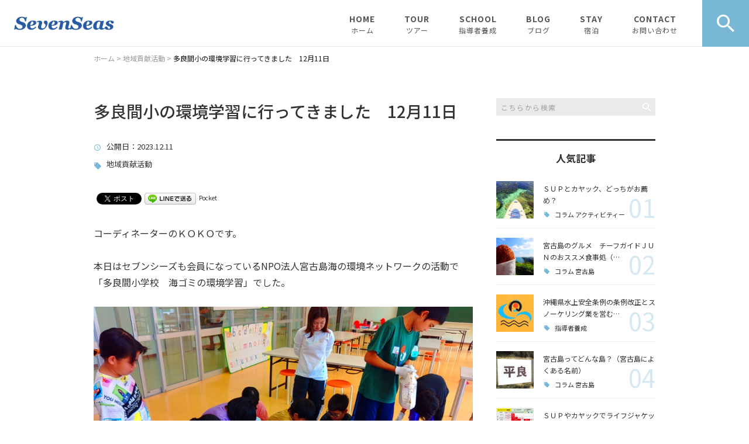

--- FILE ---
content_type: text/html; charset=UTF-8
request_url: https://7miyako.com/event/16549/
body_size: 21892
content:
<!DOCTYPE html>
<html lang="ja">
<head>
<meta charset="UTF-8" />
<meta name="viewport" content="width=device-width, initial-scale=1 viewport-fit=cover">
<meta name="format-detection" content="telephone=no">
<link rel="pingback" href="https://7miyako.com/jetb/xmlrpc.php" />
<link rel="shortcut icon" href="https://7miyako.com/jetb/wp-content/uploads/2020/04/icn.png" />
<link rel="apple-touch-icon-precomposed" href="https://7miyako.com/jetb/wp-content/uploads/2020/04/icn.jpg" />

<title>多良間小の環境学習に行ってきました 12月11日 | Seven Seas</title>
	<style>img:is([sizes="auto" i], [sizes^="auto," i]) { contain-intrinsic-size: 3000px 1500px }</style>
	
		<!-- All in One SEO 4.9.2 - aioseo.com -->
	<meta name="robots" content="max-snippet:-1, max-image-preview:large, max-video-preview:-1" />
	<meta name="author" content="ＫＯＫＯ（コーディネーター）"/>
	<meta name="keywords" content="環境学習,地域貢献活動" />
	<link rel="canonical" href="https://7miyako.com/event/16549/" />
	<meta name="generator" content="All in One SEO (AIOSEO) 4.9.2" />
		<meta property="og:locale" content="ja_JP" />
		<meta property="og:site_name" content="宮古島 エコツアー・SUP・カヤックの店｜Seven Seas" />
		<meta property="og:type" content="article" />
		<meta property="og:title" content="多良間小の環境学習に行ってきました 12月11日 | Seven Seas" />
		<meta property="og:url" content="https://7miyako.com/event/16549/" />
		<meta property="og:image" content="https://7miyako.com/jetb/wp-content/uploads/2023/12/20231211.jpg" />
		<meta property="og:image:secure_url" content="https://7miyako.com/jetb/wp-content/uploads/2023/12/20231211.jpg" />
		<meta property="og:image:width" content="800" />
		<meta property="og:image:height" content="600" />
		<meta property="article:published_time" content="2023-12-11T10:00:21+00:00" />
		<meta property="article:modified_time" content="2023-12-03T04:28:17+00:00" />
		<meta name="twitter:card" content="summary" />
		<meta name="twitter:title" content="多良間小の環境学習に行ってきました 12月11日 | Seven Seas" />
		<meta name="twitter:image" content="https://7miyako.com/jetb/wp-content/uploads/2023/12/20231211.jpg" />
		<script type="application/ld+json" class="aioseo-schema">
			{"@context":"https:\/\/schema.org","@graph":[{"@type":"Article","@id":"https:\/\/7miyako.com\/event\/16549\/#article","name":"\u591a\u826f\u9593\u5c0f\u306e\u74b0\u5883\u5b66\u7fd2\u306b\u884c\u3063\u3066\u304d\u307e\u3057\u305f 12\u670811\u65e5 | Seven Seas","headline":"\u591a\u826f\u9593\u5c0f\u306e\u74b0\u5883\u5b66\u7fd2\u306b\u884c\u3063\u3066\u304d\u307e\u3057\u305f\u300012\u670811\u65e5","author":{"@id":"https:\/\/7miyako.com\/author\/koko\/#author"},"publisher":{"@id":"https:\/\/7miyako.com\/#organization"},"image":{"@type":"ImageObject","url":"https:\/\/i0.wp.com\/7miyako.com\/jetb\/wp-content\/uploads\/2023\/12\/20231211.jpg?fit=800%2C600&ssl=1","width":800,"height":600,"caption":"C) NPO MiyakojimaSeaEnvironmentNetwork"},"datePublished":"2023-12-11T19:00:21+09:00","dateModified":"2023-12-03T13:28:17+09:00","inLanguage":"ja","mainEntityOfPage":{"@id":"https:\/\/7miyako.com\/event\/16549\/#webpage"},"isPartOf":{"@id":"https:\/\/7miyako.com\/event\/16549\/#webpage"},"articleSection":"\u5730\u57df\u8ca2\u732e\u6d3b\u52d5, \u74b0\u5883\u5b66\u7fd2"},{"@type":"BreadcrumbList","@id":"https:\/\/7miyako.com\/event\/16549\/#breadcrumblist","itemListElement":[{"@type":"ListItem","@id":"https:\/\/7miyako.com#listItem","position":1,"name":"\u30db\u30fc\u30e0","item":"https:\/\/7miyako.com","nextItem":{"@type":"ListItem","@id":"https:\/\/7miyako.com\/category\/event\/#listItem","name":"\u5730\u57df\u8ca2\u732e\u6d3b\u52d5"}},{"@type":"ListItem","@id":"https:\/\/7miyako.com\/category\/event\/#listItem","position":2,"name":"\u5730\u57df\u8ca2\u732e\u6d3b\u52d5","item":"https:\/\/7miyako.com\/category\/event\/","nextItem":{"@type":"ListItem","@id":"https:\/\/7miyako.com\/event\/16549\/#listItem","name":"\u591a\u826f\u9593\u5c0f\u306e\u74b0\u5883\u5b66\u7fd2\u306b\u884c\u3063\u3066\u304d\u307e\u3057\u305f\u300012\u670811\u65e5"},"previousItem":{"@type":"ListItem","@id":"https:\/\/7miyako.com#listItem","name":"\u30db\u30fc\u30e0"}},{"@type":"ListItem","@id":"https:\/\/7miyako.com\/event\/16549\/#listItem","position":3,"name":"\u591a\u826f\u9593\u5c0f\u306e\u74b0\u5883\u5b66\u7fd2\u306b\u884c\u3063\u3066\u304d\u307e\u3057\u305f\u300012\u670811\u65e5","previousItem":{"@type":"ListItem","@id":"https:\/\/7miyako.com\/category\/event\/#listItem","name":"\u5730\u57df\u8ca2\u732e\u6d3b\u52d5"}}]},{"@type":"Organization","@id":"https:\/\/7miyako.com\/#organization","name":"Seven Seas","description":"Seven Seas\u3067\u306f\u3001\u5bae\u53e4\u5cf6\u306e\u81ea\u7136\u3084\u6b74\u53f2\u3001\u6587\u5316\u306b\u89e6\u308c\u3066\u9802\u304f\u305f\u3081\u306b\u3001\u8cea\u3092\u8ffd\u6c42\u3057\u305f\u30a8\u30b3\u30c4\u30a2\u30fc\u3068\u30ab\u30e4\u30c3\u30af\u30c4\u30a2\u30fc\u3092\u5b9f\u65bd\u3057\u3066\u304a\u308a\u307e\u3059\u3002\u305d\u306e\u65e5\u304a\u5ba2\u69d8\u304c\u697d\u3057\u3081\u308b\u30b3\u30f3\u30c7\u30a3\u30b7\u30e7\u30f3\u304b\u3069\u3046\u304b\u3067\u3001\u4e2d\u6b62\u3084\u30d7\u30ed\u30b0\u30e9\u30e0\u5909\u66f4\u3001\u30a2\u30ec\u30f3\u30b8\u3092\u63d0\u6848\u3059\u308b\u4e8b\u3082\u3042\u308a\u307e\u3059\u3002\u305d\u306e\u4ed6\u3001\u77ed\u671f\u6ede\u5728\u304b\u3089\u4f7f\u3048\u308b\u30b2\u30b9\u30c8\u30cf\u30a6\u30b9\u3084\u3001\u8b1b\u5e2b\u30fb\u30ac\u30a4\u30c9\u6d3e\u9063\u306e\u4e8b\u696d\u3082\u884c\u3063\u3066\u304a\u308a\u307e\u3059\u3002","url":"https:\/\/7miyako.com\/","logo":{"@type":"ImageObject","url":"https:\/\/i0.wp.com\/7miyako.com\/jetb\/wp-content\/uploads\/2020\/04\/no_image2.jpg?fit=400%2C400&ssl=1","@id":"https:\/\/7miyako.com\/event\/16549\/#organizationLogo","width":400,"height":400},"image":{"@id":"https:\/\/7miyako.com\/event\/16549\/#organizationLogo"}},{"@type":"Person","@id":"https:\/\/7miyako.com\/author\/koko\/#author","url":"https:\/\/7miyako.com\/author\/koko\/","name":"\uff2b\uff2f\uff2b\uff2f\uff08\u30b3\u30fc\u30c7\u30a3\u30cd\u30fc\u30bf\u30fc\uff09","image":{"@type":"ImageObject","@id":"https:\/\/7miyako.com\/event\/16549\/#authorImage","url":"https:\/\/secure.gravatar.com\/avatar\/8633002d3e4eece9ce4b7aaf1298be4d190db23a0e63c925b2cc0ead14cd84b3?s=96&d=mm&r=g","width":96,"height":96,"caption":"\uff2b\uff2f\uff2b\uff2f\uff08\u30b3\u30fc\u30c7\u30a3\u30cd\u30fc\u30bf\u30fc\uff09"}},{"@type":"WebPage","@id":"https:\/\/7miyako.com\/event\/16549\/#webpage","url":"https:\/\/7miyako.com\/event\/16549\/","name":"\u591a\u826f\u9593\u5c0f\u306e\u74b0\u5883\u5b66\u7fd2\u306b\u884c\u3063\u3066\u304d\u307e\u3057\u305f 12\u670811\u65e5 | Seven Seas","inLanguage":"ja","isPartOf":{"@id":"https:\/\/7miyako.com\/#website"},"breadcrumb":{"@id":"https:\/\/7miyako.com\/event\/16549\/#breadcrumblist"},"author":{"@id":"https:\/\/7miyako.com\/author\/koko\/#author"},"creator":{"@id":"https:\/\/7miyako.com\/author\/koko\/#author"},"image":{"@type":"ImageObject","url":"https:\/\/i0.wp.com\/7miyako.com\/jetb\/wp-content\/uploads\/2023\/12\/20231211.jpg?fit=800%2C600&ssl=1","@id":"https:\/\/7miyako.com\/event\/16549\/#mainImage","width":800,"height":600,"caption":"C) NPO MiyakojimaSeaEnvironmentNetwork"},"primaryImageOfPage":{"@id":"https:\/\/7miyako.com\/event\/16549\/#mainImage"},"datePublished":"2023-12-11T19:00:21+09:00","dateModified":"2023-12-03T13:28:17+09:00"},{"@type":"WebSite","@id":"https:\/\/7miyako.com\/#website","url":"https:\/\/7miyako.com\/","name":"Seven Seas","description":"Seven Seas\u3067\u306f\u3001\u5bae\u53e4\u5cf6\u306e\u81ea\u7136\u3084\u6b74\u53f2\u3001\u6587\u5316\u306b\u89e6\u308c\u3066\u9802\u304f\u305f\u3081\u306b\u3001\u8cea\u3092\u8ffd\u6c42\u3057\u305f\u30a8\u30b3\u30c4\u30a2\u30fc\u3068\u30ab\u30e4\u30c3\u30af\u30c4\u30a2\u30fc\u3092\u5b9f\u65bd\u3057\u3066\u304a\u308a\u307e\u3059\u3002\u305d\u306e\u65e5\u304a\u5ba2\u69d8\u304c\u697d\u3057\u3081\u308b\u30b3\u30f3\u30c7\u30a3\u30b7\u30e7\u30f3\u304b\u3069\u3046\u304b\u3067\u3001\u4e2d\u6b62\u3084\u30d7\u30ed\u30b0\u30e9\u30e0\u5909\u66f4\u3001\u30a2\u30ec\u30f3\u30b8\u3092\u63d0\u6848\u3059\u308b\u4e8b\u3082\u3042\u308a\u307e\u3059\u3002\u305d\u306e\u4ed6\u3001\u77ed\u671f\u6ede\u5728\u304b\u3089\u4f7f\u3048\u308b\u30b2\u30b9\u30c8\u30cf\u30a6\u30b9\u3084\u3001\u8b1b\u5e2b\u30fb\u30ac\u30a4\u30c9\u6d3e\u9063\u306e\u4e8b\u696d\u3082\u884c\u3063\u3066\u304a\u308a\u307e\u3059\u3002","inLanguage":"ja","publisher":{"@id":"https:\/\/7miyako.com\/#organization"}}]}
		</script>
		<!-- All in One SEO -->

<link rel='dns-prefetch' href='//yubinbango.github.io' />
<link rel='dns-prefetch' href='//static.addtoany.com' />
<link rel='dns-prefetch' href='//stats.wp.com' />
<link rel='preconnect' href='//c0.wp.com' />
<link rel='preconnect' href='//i0.wp.com' />
<link rel="alternate" type="application/rss+xml" title="Seven Seas &raquo; フィード" href="https://7miyako.com/feed/" />
<link rel="alternate" type="application/rss+xml" title="Seven Seas &raquo; コメントフィード" href="https://7miyako.com/comments/feed/" />
		<!-- This site uses the Google Analytics by MonsterInsights plugin v9.11.1 - Using Analytics tracking - https://www.monsterinsights.com/ -->
		<!-- Note: MonsterInsights is not currently configured on this site. The site owner needs to authenticate with Google Analytics in the MonsterInsights settings panel. -->
					<!-- No tracking code set -->
				<!-- / Google Analytics by MonsterInsights -->
		<script type="text/javascript">
/* <![CDATA[ */
window._wpemojiSettings = {"baseUrl":"https:\/\/s.w.org\/images\/core\/emoji\/16.0.1\/72x72\/","ext":".png","svgUrl":"https:\/\/s.w.org\/images\/core\/emoji\/16.0.1\/svg\/","svgExt":".svg","source":{"concatemoji":"https:\/\/7miyako.com\/jetb\/wp-includes\/js\/wp-emoji-release.min.js?ver=6.8.3"}};
/*! This file is auto-generated */
!function(s,n){var o,i,e;function c(e){try{var t={supportTests:e,timestamp:(new Date).valueOf()};sessionStorage.setItem(o,JSON.stringify(t))}catch(e){}}function p(e,t,n){e.clearRect(0,0,e.canvas.width,e.canvas.height),e.fillText(t,0,0);var t=new Uint32Array(e.getImageData(0,0,e.canvas.width,e.canvas.height).data),a=(e.clearRect(0,0,e.canvas.width,e.canvas.height),e.fillText(n,0,0),new Uint32Array(e.getImageData(0,0,e.canvas.width,e.canvas.height).data));return t.every(function(e,t){return e===a[t]})}function u(e,t){e.clearRect(0,0,e.canvas.width,e.canvas.height),e.fillText(t,0,0);for(var n=e.getImageData(16,16,1,1),a=0;a<n.data.length;a++)if(0!==n.data[a])return!1;return!0}function f(e,t,n,a){switch(t){case"flag":return n(e,"\ud83c\udff3\ufe0f\u200d\u26a7\ufe0f","\ud83c\udff3\ufe0f\u200b\u26a7\ufe0f")?!1:!n(e,"\ud83c\udde8\ud83c\uddf6","\ud83c\udde8\u200b\ud83c\uddf6")&&!n(e,"\ud83c\udff4\udb40\udc67\udb40\udc62\udb40\udc65\udb40\udc6e\udb40\udc67\udb40\udc7f","\ud83c\udff4\u200b\udb40\udc67\u200b\udb40\udc62\u200b\udb40\udc65\u200b\udb40\udc6e\u200b\udb40\udc67\u200b\udb40\udc7f");case"emoji":return!a(e,"\ud83e\udedf")}return!1}function g(e,t,n,a){var r="undefined"!=typeof WorkerGlobalScope&&self instanceof WorkerGlobalScope?new OffscreenCanvas(300,150):s.createElement("canvas"),o=r.getContext("2d",{willReadFrequently:!0}),i=(o.textBaseline="top",o.font="600 32px Arial",{});return e.forEach(function(e){i[e]=t(o,e,n,a)}),i}function t(e){var t=s.createElement("script");t.src=e,t.defer=!0,s.head.appendChild(t)}"undefined"!=typeof Promise&&(o="wpEmojiSettingsSupports",i=["flag","emoji"],n.supports={everything:!0,everythingExceptFlag:!0},e=new Promise(function(e){s.addEventListener("DOMContentLoaded",e,{once:!0})}),new Promise(function(t){var n=function(){try{var e=JSON.parse(sessionStorage.getItem(o));if("object"==typeof e&&"number"==typeof e.timestamp&&(new Date).valueOf()<e.timestamp+604800&&"object"==typeof e.supportTests)return e.supportTests}catch(e){}return null}();if(!n){if("undefined"!=typeof Worker&&"undefined"!=typeof OffscreenCanvas&&"undefined"!=typeof URL&&URL.createObjectURL&&"undefined"!=typeof Blob)try{var e="postMessage("+g.toString()+"("+[JSON.stringify(i),f.toString(),p.toString(),u.toString()].join(",")+"));",a=new Blob([e],{type:"text/javascript"}),r=new Worker(URL.createObjectURL(a),{name:"wpTestEmojiSupports"});return void(r.onmessage=function(e){c(n=e.data),r.terminate(),t(n)})}catch(e){}c(n=g(i,f,p,u))}t(n)}).then(function(e){for(var t in e)n.supports[t]=e[t],n.supports.everything=n.supports.everything&&n.supports[t],"flag"!==t&&(n.supports.everythingExceptFlag=n.supports.everythingExceptFlag&&n.supports[t]);n.supports.everythingExceptFlag=n.supports.everythingExceptFlag&&!n.supports.flag,n.DOMReady=!1,n.readyCallback=function(){n.DOMReady=!0}}).then(function(){return e}).then(function(){var e;n.supports.everything||(n.readyCallback(),(e=n.source||{}).concatemoji?t(e.concatemoji):e.wpemoji&&e.twemoji&&(t(e.twemoji),t(e.wpemoji)))}))}((window,document),window._wpemojiSettings);
/* ]]> */
</script>
<link rel='stylesheet' id='colorbox-theme1-css' href='https://7miyako.com/jetb/wp-content/plugins/jquery-colorbox/themes/theme1/colorbox.css?ver=4.6.2' type='text/css' media='screen' />
<style id='wp-emoji-styles-inline-css' type='text/css'>

	img.wp-smiley, img.emoji {
		display: inline !important;
		border: none !important;
		box-shadow: none !important;
		height: 1em !important;
		width: 1em !important;
		margin: 0 0.07em !important;
		vertical-align: -0.1em !important;
		background: none !important;
		padding: 0 !important;
	}
</style>
<link rel='stylesheet' id='wp-block-library-css' href='https://c0.wp.com/c/6.8.3/wp-includes/css/dist/block-library/style.min.css' type='text/css' media='all' />
<style id='wp-block-library-theme-inline-css' type='text/css'>
.wp-block-audio :where(figcaption){color:#555;font-size:13px;text-align:center}.is-dark-theme .wp-block-audio :where(figcaption){color:#ffffffa6}.wp-block-audio{margin:0 0 1em}.wp-block-code{border:1px solid #ccc;border-radius:4px;font-family:Menlo,Consolas,monaco,monospace;padding:.8em 1em}.wp-block-embed :where(figcaption){color:#555;font-size:13px;text-align:center}.is-dark-theme .wp-block-embed :where(figcaption){color:#ffffffa6}.wp-block-embed{margin:0 0 1em}.blocks-gallery-caption{color:#555;font-size:13px;text-align:center}.is-dark-theme .blocks-gallery-caption{color:#ffffffa6}:root :where(.wp-block-image figcaption){color:#555;font-size:13px;text-align:center}.is-dark-theme :root :where(.wp-block-image figcaption){color:#ffffffa6}.wp-block-image{margin:0 0 1em}.wp-block-pullquote{border-bottom:4px solid;border-top:4px solid;color:currentColor;margin-bottom:1.75em}.wp-block-pullquote cite,.wp-block-pullquote footer,.wp-block-pullquote__citation{color:currentColor;font-size:.8125em;font-style:normal;text-transform:uppercase}.wp-block-quote{border-left:.25em solid;margin:0 0 1.75em;padding-left:1em}.wp-block-quote cite,.wp-block-quote footer{color:currentColor;font-size:.8125em;font-style:normal;position:relative}.wp-block-quote:where(.has-text-align-right){border-left:none;border-right:.25em solid;padding-left:0;padding-right:1em}.wp-block-quote:where(.has-text-align-center){border:none;padding-left:0}.wp-block-quote.is-large,.wp-block-quote.is-style-large,.wp-block-quote:where(.is-style-plain){border:none}.wp-block-search .wp-block-search__label{font-weight:700}.wp-block-search__button{border:1px solid #ccc;padding:.375em .625em}:where(.wp-block-group.has-background){padding:1.25em 2.375em}.wp-block-separator.has-css-opacity{opacity:.4}.wp-block-separator{border:none;border-bottom:2px solid;margin-left:auto;margin-right:auto}.wp-block-separator.has-alpha-channel-opacity{opacity:1}.wp-block-separator:not(.is-style-wide):not(.is-style-dots){width:100px}.wp-block-separator.has-background:not(.is-style-dots){border-bottom:none;height:1px}.wp-block-separator.has-background:not(.is-style-wide):not(.is-style-dots){height:2px}.wp-block-table{margin:0 0 1em}.wp-block-table td,.wp-block-table th{word-break:normal}.wp-block-table :where(figcaption){color:#555;font-size:13px;text-align:center}.is-dark-theme .wp-block-table :where(figcaption){color:#ffffffa6}.wp-block-video :where(figcaption){color:#555;font-size:13px;text-align:center}.is-dark-theme .wp-block-video :where(figcaption){color:#ffffffa6}.wp-block-video{margin:0 0 1em}:root :where(.wp-block-template-part.has-background){margin-bottom:0;margin-top:0;padding:1.25em 2.375em}
</style>
<style id='classic-theme-styles-inline-css' type='text/css'>
/*! This file is auto-generated */
.wp-block-button__link{color:#fff;background-color:#32373c;border-radius:9999px;box-shadow:none;text-decoration:none;padding:calc(.667em + 2px) calc(1.333em + 2px);font-size:1.125em}.wp-block-file__button{background:#32373c;color:#fff;text-decoration:none}
</style>
<link rel='stylesheet' id='aioseo/css/src/vue/standalone/blocks/table-of-contents/global.scss-css' href='https://7miyako.com/jetb/wp-content/plugins/all-in-one-seo-pack/dist/Lite/assets/css/table-of-contents/global.e90f6d47.css?ver=4.9.2' type='text/css' media='all' />
<link rel='stylesheet' id='mediaelement-css' href='https://c0.wp.com/c/6.8.3/wp-includes/js/mediaelement/mediaelementplayer-legacy.min.css' type='text/css' media='all' />
<link rel='stylesheet' id='wp-mediaelement-css' href='https://c0.wp.com/c/6.8.3/wp-includes/js/mediaelement/wp-mediaelement.min.css' type='text/css' media='all' />
<style id='jetpack-sharing-buttons-style-inline-css' type='text/css'>
.jetpack-sharing-buttons__services-list{display:flex;flex-direction:row;flex-wrap:wrap;gap:0;list-style-type:none;margin:5px;padding:0}.jetpack-sharing-buttons__services-list.has-small-icon-size{font-size:12px}.jetpack-sharing-buttons__services-list.has-normal-icon-size{font-size:16px}.jetpack-sharing-buttons__services-list.has-large-icon-size{font-size:24px}.jetpack-sharing-buttons__services-list.has-huge-icon-size{font-size:36px}@media print{.jetpack-sharing-buttons__services-list{display:none!important}}.editor-styles-wrapper .wp-block-jetpack-sharing-buttons{gap:0;padding-inline-start:0}ul.jetpack-sharing-buttons__services-list.has-background{padding:1.25em 2.375em}
</style>
<style id='global-styles-inline-css' type='text/css'>
:root{--wp--preset--aspect-ratio--square: 1;--wp--preset--aspect-ratio--4-3: 4/3;--wp--preset--aspect-ratio--3-4: 3/4;--wp--preset--aspect-ratio--3-2: 3/2;--wp--preset--aspect-ratio--2-3: 2/3;--wp--preset--aspect-ratio--16-9: 16/9;--wp--preset--aspect-ratio--9-16: 9/16;--wp--preset--color--black: #000000;--wp--preset--color--cyan-bluish-gray: #abb8c3;--wp--preset--color--white: #ffffff;--wp--preset--color--pale-pink: #f78da7;--wp--preset--color--vivid-red: #cf2e2e;--wp--preset--color--luminous-vivid-orange: #ff6900;--wp--preset--color--luminous-vivid-amber: #fcb900;--wp--preset--color--light-green-cyan: #7bdcb5;--wp--preset--color--vivid-green-cyan: #00d084;--wp--preset--color--pale-cyan-blue: #8ed1fc;--wp--preset--color--vivid-cyan-blue: #0693e3;--wp--preset--color--vivid-purple: #9b51e0;--wp--preset--gradient--vivid-cyan-blue-to-vivid-purple: linear-gradient(135deg,rgba(6,147,227,1) 0%,rgb(155,81,224) 100%);--wp--preset--gradient--light-green-cyan-to-vivid-green-cyan: linear-gradient(135deg,rgb(122,220,180) 0%,rgb(0,208,130) 100%);--wp--preset--gradient--luminous-vivid-amber-to-luminous-vivid-orange: linear-gradient(135deg,rgba(252,185,0,1) 0%,rgba(255,105,0,1) 100%);--wp--preset--gradient--luminous-vivid-orange-to-vivid-red: linear-gradient(135deg,rgba(255,105,0,1) 0%,rgb(207,46,46) 100%);--wp--preset--gradient--very-light-gray-to-cyan-bluish-gray: linear-gradient(135deg,rgb(238,238,238) 0%,rgb(169,184,195) 100%);--wp--preset--gradient--cool-to-warm-spectrum: linear-gradient(135deg,rgb(74,234,220) 0%,rgb(151,120,209) 20%,rgb(207,42,186) 40%,rgb(238,44,130) 60%,rgb(251,105,98) 80%,rgb(254,248,76) 100%);--wp--preset--gradient--blush-light-purple: linear-gradient(135deg,rgb(255,206,236) 0%,rgb(152,150,240) 100%);--wp--preset--gradient--blush-bordeaux: linear-gradient(135deg,rgb(254,205,165) 0%,rgb(254,45,45) 50%,rgb(107,0,62) 100%);--wp--preset--gradient--luminous-dusk: linear-gradient(135deg,rgb(255,203,112) 0%,rgb(199,81,192) 50%,rgb(65,88,208) 100%);--wp--preset--gradient--pale-ocean: linear-gradient(135deg,rgb(255,245,203) 0%,rgb(182,227,212) 50%,rgb(51,167,181) 100%);--wp--preset--gradient--electric-grass: linear-gradient(135deg,rgb(202,248,128) 0%,rgb(113,206,126) 100%);--wp--preset--gradient--midnight: linear-gradient(135deg,rgb(2,3,129) 0%,rgb(40,116,252) 100%);--wp--preset--font-size--small: 13px;--wp--preset--font-size--medium: 20px;--wp--preset--font-size--large: 36px;--wp--preset--font-size--x-large: 42px;--wp--preset--spacing--20: 0.44rem;--wp--preset--spacing--30: 0.67rem;--wp--preset--spacing--40: 1rem;--wp--preset--spacing--50: 1.5rem;--wp--preset--spacing--60: 2.25rem;--wp--preset--spacing--70: 3.38rem;--wp--preset--spacing--80: 5.06rem;--wp--preset--shadow--natural: 6px 6px 9px rgba(0, 0, 0, 0.2);--wp--preset--shadow--deep: 12px 12px 50px rgba(0, 0, 0, 0.4);--wp--preset--shadow--sharp: 6px 6px 0px rgba(0, 0, 0, 0.2);--wp--preset--shadow--outlined: 6px 6px 0px -3px rgba(255, 255, 255, 1), 6px 6px rgba(0, 0, 0, 1);--wp--preset--shadow--crisp: 6px 6px 0px rgba(0, 0, 0, 1);}:where(.is-layout-flex){gap: 0.5em;}:where(.is-layout-grid){gap: 0.5em;}body .is-layout-flex{display: flex;}.is-layout-flex{flex-wrap: wrap;align-items: center;}.is-layout-flex > :is(*, div){margin: 0;}body .is-layout-grid{display: grid;}.is-layout-grid > :is(*, div){margin: 0;}:where(.wp-block-columns.is-layout-flex){gap: 2em;}:where(.wp-block-columns.is-layout-grid){gap: 2em;}:where(.wp-block-post-template.is-layout-flex){gap: 1.25em;}:where(.wp-block-post-template.is-layout-grid){gap: 1.25em;}.has-black-color{color: var(--wp--preset--color--black) !important;}.has-cyan-bluish-gray-color{color: var(--wp--preset--color--cyan-bluish-gray) !important;}.has-white-color{color: var(--wp--preset--color--white) !important;}.has-pale-pink-color{color: var(--wp--preset--color--pale-pink) !important;}.has-vivid-red-color{color: var(--wp--preset--color--vivid-red) !important;}.has-luminous-vivid-orange-color{color: var(--wp--preset--color--luminous-vivid-orange) !important;}.has-luminous-vivid-amber-color{color: var(--wp--preset--color--luminous-vivid-amber) !important;}.has-light-green-cyan-color{color: var(--wp--preset--color--light-green-cyan) !important;}.has-vivid-green-cyan-color{color: var(--wp--preset--color--vivid-green-cyan) !important;}.has-pale-cyan-blue-color{color: var(--wp--preset--color--pale-cyan-blue) !important;}.has-vivid-cyan-blue-color{color: var(--wp--preset--color--vivid-cyan-blue) !important;}.has-vivid-purple-color{color: var(--wp--preset--color--vivid-purple) !important;}.has-black-background-color{background-color: var(--wp--preset--color--black) !important;}.has-cyan-bluish-gray-background-color{background-color: var(--wp--preset--color--cyan-bluish-gray) !important;}.has-white-background-color{background-color: var(--wp--preset--color--white) !important;}.has-pale-pink-background-color{background-color: var(--wp--preset--color--pale-pink) !important;}.has-vivid-red-background-color{background-color: var(--wp--preset--color--vivid-red) !important;}.has-luminous-vivid-orange-background-color{background-color: var(--wp--preset--color--luminous-vivid-orange) !important;}.has-luminous-vivid-amber-background-color{background-color: var(--wp--preset--color--luminous-vivid-amber) !important;}.has-light-green-cyan-background-color{background-color: var(--wp--preset--color--light-green-cyan) !important;}.has-vivid-green-cyan-background-color{background-color: var(--wp--preset--color--vivid-green-cyan) !important;}.has-pale-cyan-blue-background-color{background-color: var(--wp--preset--color--pale-cyan-blue) !important;}.has-vivid-cyan-blue-background-color{background-color: var(--wp--preset--color--vivid-cyan-blue) !important;}.has-vivid-purple-background-color{background-color: var(--wp--preset--color--vivid-purple) !important;}.has-black-border-color{border-color: var(--wp--preset--color--black) !important;}.has-cyan-bluish-gray-border-color{border-color: var(--wp--preset--color--cyan-bluish-gray) !important;}.has-white-border-color{border-color: var(--wp--preset--color--white) !important;}.has-pale-pink-border-color{border-color: var(--wp--preset--color--pale-pink) !important;}.has-vivid-red-border-color{border-color: var(--wp--preset--color--vivid-red) !important;}.has-luminous-vivid-orange-border-color{border-color: var(--wp--preset--color--luminous-vivid-orange) !important;}.has-luminous-vivid-amber-border-color{border-color: var(--wp--preset--color--luminous-vivid-amber) !important;}.has-light-green-cyan-border-color{border-color: var(--wp--preset--color--light-green-cyan) !important;}.has-vivid-green-cyan-border-color{border-color: var(--wp--preset--color--vivid-green-cyan) !important;}.has-pale-cyan-blue-border-color{border-color: var(--wp--preset--color--pale-cyan-blue) !important;}.has-vivid-cyan-blue-border-color{border-color: var(--wp--preset--color--vivid-cyan-blue) !important;}.has-vivid-purple-border-color{border-color: var(--wp--preset--color--vivid-purple) !important;}.has-vivid-cyan-blue-to-vivid-purple-gradient-background{background: var(--wp--preset--gradient--vivid-cyan-blue-to-vivid-purple) !important;}.has-light-green-cyan-to-vivid-green-cyan-gradient-background{background: var(--wp--preset--gradient--light-green-cyan-to-vivid-green-cyan) !important;}.has-luminous-vivid-amber-to-luminous-vivid-orange-gradient-background{background: var(--wp--preset--gradient--luminous-vivid-amber-to-luminous-vivid-orange) !important;}.has-luminous-vivid-orange-to-vivid-red-gradient-background{background: var(--wp--preset--gradient--luminous-vivid-orange-to-vivid-red) !important;}.has-very-light-gray-to-cyan-bluish-gray-gradient-background{background: var(--wp--preset--gradient--very-light-gray-to-cyan-bluish-gray) !important;}.has-cool-to-warm-spectrum-gradient-background{background: var(--wp--preset--gradient--cool-to-warm-spectrum) !important;}.has-blush-light-purple-gradient-background{background: var(--wp--preset--gradient--blush-light-purple) !important;}.has-blush-bordeaux-gradient-background{background: var(--wp--preset--gradient--blush-bordeaux) !important;}.has-luminous-dusk-gradient-background{background: var(--wp--preset--gradient--luminous-dusk) !important;}.has-pale-ocean-gradient-background{background: var(--wp--preset--gradient--pale-ocean) !important;}.has-electric-grass-gradient-background{background: var(--wp--preset--gradient--electric-grass) !important;}.has-midnight-gradient-background{background: var(--wp--preset--gradient--midnight) !important;}.has-small-font-size{font-size: var(--wp--preset--font-size--small) !important;}.has-medium-font-size{font-size: var(--wp--preset--font-size--medium) !important;}.has-large-font-size{font-size: var(--wp--preset--font-size--large) !important;}.has-x-large-font-size{font-size: var(--wp--preset--font-size--x-large) !important;}
:where(.wp-block-post-template.is-layout-flex){gap: 1.25em;}:where(.wp-block-post-template.is-layout-grid){gap: 1.25em;}
:where(.wp-block-columns.is-layout-flex){gap: 2em;}:where(.wp-block-columns.is-layout-grid){gap: 2em;}
:root :where(.wp-block-pullquote){font-size: 1.5em;line-height: 1.6;}
</style>
<link rel='stylesheet' id='contact-form-7-css' href='https://7miyako.com/jetb/wp-content/plugins/contact-form-7/includes/css/styles.css?ver=6.1.4' type='text/css' media='all' />
<link rel='stylesheet' id='Jet_CMS_style-css' href='https://7miyako.com/jetb/wp-content/themes/Jet_cms_media_c/style.css?ver=6.8.3' type='text/css' media='all' />
<link rel='stylesheet' id='wp-pagenavi-css' href='https://7miyako.com/jetb/wp-content/plugins/wp-pagenavi/pagenavi-css.css?ver=2.70' type='text/css' media='all' />
<link rel='stylesheet' id='tablepress-default-css' href='https://7miyako.com/jetb/wp-content/plugins/tablepress/css/build/default.css?ver=3.2.6' type='text/css' media='all' />
<link rel='stylesheet' id='addtoany-css' href='https://7miyako.com/jetb/wp-content/plugins/add-to-any/addtoany.min.css?ver=1.16' type='text/css' media='all' />
<script type="text/javascript" src="https://c0.wp.com/c/6.8.3/wp-includes/js/jquery/jquery.min.js" id="jquery-core-js"></script>
<script type="text/javascript" src="https://c0.wp.com/c/6.8.3/wp-includes/js/jquery/jquery-migrate.min.js" id="jquery-migrate-js"></script>
<script type="text/javascript" id="colorbox-js-extra">
/* <![CDATA[ */
var jQueryColorboxSettingsArray = {"jQueryColorboxVersion":"4.6.2","colorboxInline":"false","colorboxIframe":"false","colorboxGroupId":"","colorboxTitle":"","colorboxWidth":"false","colorboxHeight":"false","colorboxMaxWidth":"false","colorboxMaxHeight":"false","colorboxSlideshow":"false","colorboxSlideshowAuto":"false","colorboxScalePhotos":"true","colorboxPreloading":"false","colorboxOverlayClose":"true","colorboxLoop":"true","colorboxEscKey":"true","colorboxArrowKey":"true","colorboxScrolling":"true","colorboxOpacity":"0.85","colorboxTransition":"elastic","colorboxSpeed":"350","colorboxSlideshowSpeed":"2500","colorboxClose":"close","colorboxNext":"next","colorboxPrevious":"previous","colorboxSlideshowStart":"start slideshow","colorboxSlideshowStop":"stop slideshow","colorboxCurrent":"{current} of {total} images","colorboxXhrError":"This content failed to load.","colorboxImgError":"This image failed to load.","colorboxImageMaxWidth":"95%","colorboxImageMaxHeight":"95%","colorboxImageHeight":"false","colorboxImageWidth":"false","colorboxLinkHeight":"false","colorboxLinkWidth":"false","colorboxInitialHeight":"100","colorboxInitialWidth":"300","autoColorboxJavaScript":"","autoHideFlash":"","autoColorbox":"true","autoColorboxGalleries":"","addZoomOverlay":"","useGoogleJQuery":"","colorboxAddClassToLinks":""};
/* ]]> */
</script>
<script type="text/javascript" src="https://7miyako.com/jetb/wp-content/plugins/jquery-colorbox/js/jquery.colorbox-min.js?ver=1.4.33" id="colorbox-js"></script>
<script type="text/javascript" src="https://7miyako.com/jetb/wp-content/plugins/jquery-colorbox/js/jquery-colorbox-wrapper-min.js?ver=4.6.2" id="colorbox-wrapper-js"></script>
<script type="text/javascript" id="addtoany-core-js-before">
/* <![CDATA[ */
window.a2a_config=window.a2a_config||{};a2a_config.callbacks=[];a2a_config.overlays=[];a2a_config.templates={};a2a_localize = {
	Share: "共有",
	Save: "ブックマーク",
	Subscribe: "購読",
	Email: "メール",
	Bookmark: "ブックマーク",
	ShowAll: "すべて表示する",
	ShowLess: "小さく表示する",
	FindServices: "サービスを探す",
	FindAnyServiceToAddTo: "追加するサービスを今すぐ探す",
	PoweredBy: "Powered by",
	ShareViaEmail: "メールでシェアする",
	SubscribeViaEmail: "メールで購読する",
	BookmarkInYourBrowser: "ブラウザにブックマーク",
	BookmarkInstructions: "このページをブックマークするには、 Ctrl+D または \u2318+D を押下。",
	AddToYourFavorites: "お気に入りに追加",
	SendFromWebOrProgram: "任意のメールアドレスまたはメールプログラムから送信",
	EmailProgram: "メールプログラム",
	More: "詳細&#8230;",
	ThanksForSharing: "共有ありがとうございます !",
	ThanksForFollowing: "フォローありがとうございます !"
};
/* ]]> */
</script>
<script type="text/javascript" defer src="https://static.addtoany.com/menu/page.js" id="addtoany-core-js"></script>
<script type="text/javascript" defer src="https://7miyako.com/jetb/wp-content/plugins/add-to-any/addtoany.min.js?ver=1.1" id="addtoany-jquery-js"></script>
<link rel="https://api.w.org/" href="https://7miyako.com/wp-json/" /><link rel="alternate" title="JSON" type="application/json" href="https://7miyako.com/wp-json/wp/v2/posts/16549" /><link rel="EditURI" type="application/rsd+xml" title="RSD" href="https://7miyako.com/jetb/xmlrpc.php?rsd" />
<meta name="generator" content="WordPress 6.8.3" />
<link rel='shortlink' href='https://7miyako.com/?p=16549' />
<link rel="alternate" title="oEmbed (JSON)" type="application/json+oembed" href="https://7miyako.com/wp-json/oembed/1.0/embed?url=https%3A%2F%2F7miyako.com%2Fevent%2F16549%2F" />
<link rel="alternate" title="oEmbed (XML)" type="text/xml+oembed" href="https://7miyako.com/wp-json/oembed/1.0/embed?url=https%3A%2F%2F7miyako.com%2Fevent%2F16549%2F&#038;format=xml" />
	<style>img#wpstats{display:none}</style>
		<!-- Analytics by WP Statistics - https://wp-statistics.com -->

<!-- BEGIN: WP Social Bookmarking Light HEAD --><script>
    (function (d, s, id) {
        var js, fjs = d.getElementsByTagName(s)[0];
        if (d.getElementById(id)) return;
        js = d.createElement(s);
        js.id = id;
        js.src = "//connect.facebook.net/en_US/sdk.js#xfbml=1&version=v2.7";
        fjs.parentNode.insertBefore(js, fjs);
    }(document, 'script', 'facebook-jssdk'));
</script>
<style type="text/css">.wp_social_bookmarking_light{
    border: 0 !important;
    padding: 10px 0 20px 0 !important;
    margin: 0 !important;
}
.wp_social_bookmarking_light div{
    float: left !important;
    border: 0 !important;
    padding: 0 !important;
    margin: 0 5px 0px 0 !important;
    min-height: 30px !important;
    line-height: 18px !important;
    text-indent: 0 !important;
}
.wp_social_bookmarking_light img{
    border: 0 !important;
    padding: 0;
    margin: 0;
    vertical-align: top !important;
}
.wp_social_bookmarking_light_clear{
    clear: both !important;
}
#fb-root{
    display: none;
}
.wsbl_facebook_like iframe{
    max-width: none !important;
}
.wsbl_pinterest a{
    border: 0px !important;
}
</style>
<!-- END: WP Social Bookmarking Light HEAD -->

<link href="https://fonts.googleapis.com/css?family=Noto+Sans+JP:400,500,700&display=swap" rel="stylesheet">

<link rel="stylesheet" href="https://7miyako.com/jetb/wp-content/themes/Jet_cms_media_c/css/icon.css">
<link rel="stylesheet" href="https://fonts.googleapis.com/icon?family=Material+Icons">
<link rel="stylesheet" href="https://7miyako.com/jetb/wp-content/themes/Jet_cms_media_c/css/animate.min.css">

<!--全体共通-->
<link rel="stylesheet" href="https://jetb.co.jp/media-king/c/css/header_footer_side.css">
<link rel="stylesheet" href="https://jetb.co.jp/media-king/c/css/single_page.css">
<link rel="stylesheet" href="https://jetb.co.jp/media-king/c/css/other.css">
<link rel="stylesheet" href="https://jetb.co.jp/media-king/c/css/jetb_announce.css">
<link rel="stylesheet" href="https://jetb.co.jp/media-king/c/css/jetb_maincontents.css">


<link rel="stylesheet" href="https://jetb.co.jp/media-king/c/css/jet_AddQuicktags.css" type="text/css" />
<link rel="stylesheet" href="https://7miyako.com/jetb/wp-content/themes/Jet_cms_media_c/Jet_Tpl_style.css" type="text/css" />
<link rel="stylesheet" href="https://jetb.co.jp/media-king/c/css/common.css" type="text/css" />
<link rel="stylesheet" href="https://7miyako.com/jetb/wp-content/themes/Jet_cms_media_c/custom/custom.css" type="text/css" />

	<!-- Google tag (gtag.js) -->
<script async src="https://www.googletagmanager.com/gtag/js?id=G-41058TKNVB"></script>
<script>
  window.dataLayer = window.dataLayer || [];
  function gtag(){dataLayer.push(arguments);}
  gtag('js', new Date());

  gtag('config', 'G-41058TKNVB');
	gtag('config', 'UA-163717073-13');
</script>
	
</head>
<body class="wp-singular post-template-default single single-post postid-16549 single-format-standard wp-theme-Jet_cms_media_c" ontouchstart="">
	<div id="top" class="allwrapper">
		<header id="upper" class="cf">
			<h1 class="logo">
				<a href="https://7miyako.com/">
					<img src="https://7miyako.com/jetb/wp-content/uploads/2020/04/slogo-1.png" alt="Seven Seas">
				</a>
			</h1>

			<div class="menu-trigger" href="#">
				<div class="trigger_wrap">
					<span></span>
					<span></span>
					<span></span>
					<p>MENU</p>
				</div>
			</div>

			<nav class="g_nav cf">
				
				<ul id="menu-%e3%82%b0%e3%83%ad%e3%83%bc%e3%83%90%e3%83%ab%e3%83%8a%e3%83%93" class="g_nav_menu menu"><li><a href="https://7miyako.com/">HOME<span>ホーム</span></a></li>
<li><a href="https://7miyako.com/sevenseas/">TOUR<span>ツアー</span></a>
<ul class="sub-menu">
	<li><a href="https://7miyako.com/sevenseas/">セブンシーズ ツアー</a></li>
	<li><a href="https://7miyako.com/sevenseas/islandecotour/">１日１組貸切エコツアー</a></li>
	<li><a href="https://7miyako.com/sevenseas/mangrovekayak/">体験マングローブカヤック</a></li>
	<li><a href="https://7miyako.com/sevenseas/introkayak/">体験シーカヤック</a></li>
</ul>
</li>
<li><a href="https://7miyako.com/school/">SCHOOL<span>指導者養成</span></a>
<ul class="sub-menu">
	<li><a href="https://7miyako.com/school/">セブンシーズ 指導者養成</a></li>
	<li><a href="https://7miyako.com/school/lifeguard/">OMSB水難救助員</a></li>
	<li><a href="https://7miyako.com/school/snorkelingguide/">OMSBスノーケリングガイド</a></li>
	<li><a href="https://7miyako.com/school/snorkeleguide/">PADIスノーケルガイド</a></li>
	<li><a href="https://7miyako.com/school/efr/">EFR救急法</a></li>
</ul>
</li>
<li><a href="https://7miyako.com/blog-achive/">BLOG<span>ブログ</span></a></li>
<li><a href="https://7miyako.com/ayantsu/">STAY<span>宿泊</span></a></li>
<li><a href="https://7miyako.com/contact/">CONTACT<span>お問い合わせ</span></a></li>
</ul>
								<div id="head_search_btn" class="pt-A-bg">
					<p class="pt-A"></p>
				</div>
				<div class="head_search_wrap">
					<div class="flex_cont">
						<form action="https://7miyako.com/" method="get" id="head_searchform">
							<input id="head_words" type="text" name="s" placeholder="テキストを入力して検索" />
							<input id="head_searchBtn" type="submit" name="searchBtn" value="&#xf4a5;" />
						</form>
					</div>
				</div>
							</nav>
		</header>
<div id="single_area">
<div class="bread_area">
	<div class="breadcrumbs" typeof="BreadcrumbList" vocab="https://schema.org/">
		<span property="itemListElement" typeof="ListItem"><a property="item" typeof="WebPage" title="Go to Seven Seas." href="https://7miyako.com" class="home" ><span property="name">ホーム</span></a><meta property="position" content="1"></span> &gt; <span property="itemListElement" typeof="ListItem"><a property="item" typeof="WebPage" title="Go to the 地域貢献活動 category archives." href="https://7miyako.com/category/event/" class="taxonomy category" ><span property="name">地域貢献活動</span></a><meta property="position" content="2"></span> &gt; <span class="post post-post current-item">多良間小の環境学習に行ってきました　12月11日</span>	</div>
</div>
<!--▼▼▼▼コンテンツエリア▼▼▼▼-->
<div class="inner cf">
	<main id="single_cont">
		<article class="single_box post_single">
			
			<header class="single_head">
				<h1 class="single_title">多良間小の環境学習に行ってきました　12月11日</h1>
				<time class="day_entry">
					<span>公開日</span>：2023.12.11									</time>
				<p class="cat_entry"><a href="https://7miyako.com/category/event/" rel="tag">地域貢献活動</a></p>
				<div class='wp_social_bookmarking_light'>        <div class="wsbl_facebook_like"><div id="fb-root"></div><fb:like href="https://7miyako.com/event/16549/" layout="button_count" action="like" width="100" share="false" show_faces="false" ></fb:like></div>        <div class="wsbl_twitter"><a href="https://twitter.com/share" class="twitter-share-button" data-url="https://7miyako.com/event/16549/" data-text="多良間小の環境学習に行ってきました　12月11日">Tweet</a></div>        <div class="wsbl_line"><a href='http://line.me/R/msg/text/?%E5%A4%9A%E8%89%AF%E9%96%93%E5%B0%8F%E3%81%AE%E7%92%B0%E5%A2%83%E5%AD%A6%E7%BF%92%E3%81%AB%E8%A1%8C%E3%81%A3%E3%81%A6%E3%81%8D%E3%81%BE%E3%81%97%E3%81%9F%E3%80%8012%E6%9C%8811%E6%97%A5%0D%0Ahttps%3A%2F%2F7miyako.com%2Fevent%2F16549%2F' title='LINEで送る' rel=nofollow class='wp_social_bookmarking_light_a' ><img src='https://7miyako.com/jetb/wp-content/plugins/wp-social-bookmarking-light/public/images/line88x20.png' alt='LINEで送る' title='LINEで送る' width='88' height='20' class='wp_social_bookmarking_light_img' /></a></div>        <div class="wsbl_pocket"><a href="https://getpocket.com/save" class="pocket-btn" data-lang="en" data-save-url="https://7miyako.com/event/16549/" data-pocket-count="none" data-pocket-align="left" >Pocket</a><script type="text/javascript">!function(d,i){if(!d.getElementById(i)){var j=d.createElement("script");j.id=i;j.src="https://widgets.getpocket.com/v1/j/btn.js?v=1";var w=d.getElementById(i);d.body.appendChild(j);}}(document,"pocket-btn-js");</script></div></div>
<br class='wp_social_bookmarking_light_clear' />
			</header>
			<section class="single_text the_text">
				<p>コーディネーターのＫＯＫＯです。</p>
<p>&nbsp;</p>
<p>本日はセブンシーズも会員になっているNPO法人宮古島海の環境ネットワークの活動で「多良間小学校　海ゴミの環境学習」でした。</p>
<p>&nbsp;</p>
<figure id="attachment_16628" aria-describedby="caption-attachment-16628" style="width: 800px" class="wp-caption alignnone"><img data-recalc-dims="1" fetchpriority="high" decoding="async" class="wp-image-16628 size-full colorbox-16549" src="https://i0.wp.com/7miyako.com/jetb/wp-content/uploads/2023/12/20231211.jpg?resize=800%2C600&#038;ssl=1" alt="" width="800" height="600" srcset="https://i0.wp.com/7miyako.com/jetb/wp-content/uploads/2023/12/20231211.jpg?w=800&amp;ssl=1 800w, https://i0.wp.com/7miyako.com/jetb/wp-content/uploads/2023/12/20231211.jpg?resize=300%2C225&amp;ssl=1 300w, https://i0.wp.com/7miyako.com/jetb/wp-content/uploads/2023/12/20231211.jpg?resize=768%2C576&amp;ssl=1 768w" sizes="(max-width: 800px) 100vw, 800px" /><figcaption id="caption-attachment-16628" class="wp-caption-text">C) NPO MiyakojimaSeaEnvironmentNetwork</figcaption></figure>
<p>&nbsp;</p>
<p>NPO法人 宮古島海の環境ネットワークでは、ビーチクリーン活動の他に、海の環境を守る啓もう、啓発活動として、環境学習のプログラムを実施していています。</p>
<p>&nbsp;</p>
<p>多良間島に出向いて、6年生と一緒に漂着ゴミのＩＣＣ調査とマイクロプラスチックの調査をしていますが、これは2016年から毎年実施しています。</p>
<p>&nbsp;</p>
<p>ＩＣＣ調査は、世界共通の調査品目に従って分類し、数を数えます。</p>
<p>&nbsp;</p>
<p>多良間小学校のように、毎年、同じ海岸で実施することにより、経年変化が分かりますし、他の地域との比較もできます。</p>
<p>&nbsp;</p>
<p>単にゴミを拾うだけではわからない新しい気づきも出てくると思います。</p>
<p>&nbsp;</p>
<p>午前中は、海岸でＩＣＣ調査のためのゴミの回収と、マイクロプラスチックの回収をしました。</p>
<p>&nbsp;</p>
<p>例年に比べて、暑く、日差しが強かったです。</p>
<p>&nbsp;</p>
<p>その後教室に戻って、回収したゴミの分類。</p>
<p>&nbsp;</p>
<p>これが、かなり細かいし、普段のゴミの分類とは違う品目なので、最初はみんなとまどいます。</p>
<p>&nbsp;</p>
<p>でも、今日の児童たちは、指導者の言うことをしっかりきいて、きっちり分類してくれました。</p>
<p>&nbsp;</p>
<p>マイクロプラスチックも見つけるのが大変ですが、25センチ四方という小さい範囲からも、5ミリ未満の小さいゴミが５個見つかりました。</p>
<p>&nbsp;</p>
<p>最後は数えたゴミのデータ集計とグラフの作成です。</p>
<p>&nbsp;</p>
<p>児童たち自身でパーセントを計算し、これまでの調査データと比較した棒グラフを完成させました。</p>
<p>&nbsp;</p>
<p>今日の調査範囲はそれほど広くなかったけれど、それでも個数にして100個以上のゴミが集まりました。</p>
<p>&nbsp;</p>
<p>これが広い海岸だったら、ゴミの量もかなり多くなると思う、という感想を言っている児童がいました。</p>
<p>&nbsp;</p>
<p>ゴミを捨てない、拾う、ということも大事ですが、今日の学びを家族や周囲の人たちにも伝え、ゴミを出さない、減らす、ということを心掛けてくれたらよいなと思っています。</p>
			</section><!--END blog_text-->

						
			<!--Auther-->
									<div class="author_area box-shadow1">
				<h3 class="author_area_title">この記事を書いた人</h3>
																<p class="img_box imgwrap">
					<img src="https://7miyako.com/jetb/wp-content/uploads/2020/04/staff_01.jpg">
				</p>
								<p class="author_name">ＫＯＫＯ（コーディネーター）</p>
				<p class="author_txt">天皇陛下の日本山岳会入会にも尽力した同会元会長の父の影響で、学生時代から登山やスキーを行う。外資系会社を経て、通訳を兼ねながら生物学者・故ジャックモイヤー氏と共に海辺の環境教育を行ったり、旅行会社にてエコツアー企画を担当し日本にインド洋のクリスマス島を紹介するなどエコツアー・環境教育の現場の最先端を走り続ける第一線ネイチャーガイド。現在は宮古諸島において、エコツーリズムの普及や海辺の環境保全に尽力している。

 <a href="https://7miyako.com/staff-koko/">[資格等]</a> </p>

								
								<a class="author_btn" href="https://7miyako.com/author/koko/"><span>この著者の記事一覧</span></a>
			</div>
		
			
			<div class="comments_area">
				
<!-- You can start editing here. -->


			<!-- If comments are closed. -->
		<p class="nocomments">コメントは受け付けていません。</p>

	
			</div>

			<div class='wp_social_bookmarking_light'>        <div class="wsbl_facebook_like"><div id="fb-root"></div><fb:like href="https://7miyako.com/event/16549/" layout="button_count" action="like" width="100" share="false" show_faces="false" ></fb:like></div>        <div class="wsbl_twitter"><a href="https://twitter.com/share" class="twitter-share-button" data-url="https://7miyako.com/event/16549/" data-text="多良間小の環境学習に行ってきました　12月11日">Tweet</a></div>        <div class="wsbl_line"><a href='http://line.me/R/msg/text/?%E5%A4%9A%E8%89%AF%E9%96%93%E5%B0%8F%E3%81%AE%E7%92%B0%E5%A2%83%E5%AD%A6%E7%BF%92%E3%81%AB%E8%A1%8C%E3%81%A3%E3%81%A6%E3%81%8D%E3%81%BE%E3%81%97%E3%81%9F%E3%80%8012%E6%9C%8811%E6%97%A5%0D%0Ahttps%3A%2F%2F7miyako.com%2Fevent%2F16549%2F' title='LINEで送る' rel=nofollow class='wp_social_bookmarking_light_a' ><img src='https://7miyako.com/jetb/wp-content/plugins/wp-social-bookmarking-light/public/images/line88x20.png' alt='LINEで送る' title='LINEで送る' width='88' height='20' class='wp_social_bookmarking_light_img' /></a></div>        <div class="wsbl_pocket"><a href="https://getpocket.com/save" class="pocket-btn" data-lang="en" data-save-url="https://7miyako.com/event/16549/" data-pocket-count="none" data-pocket-align="left" >Pocket</a><script type="text/javascript">!function(d,i){if(!d.getElementById(i)){var j=d.createElement("script");j.id=i;j.src="https://widgets.getpocket.com/v1/j/btn.js?v=1";var w=d.getElementById(i);d.body.appendChild(j);}}(document,"pocket-btn-js");</script></div></div>
<br class='wp_social_bookmarking_light_clear' />

						<div class="tag_wrap">
				<span>タグ：</span><a href="https://7miyako.com/tag/%e7%92%b0%e5%a2%83%e5%ad%a6%e7%bf%92/" rel="tag">環境学習</a>			</div>
			
									<div class="pn_pager ">
				<div class="pre_p">
					<p>前の記事へ</p><div class="txt_l"><span>«</span> <a href="https://7miyako.com/event/16618/" rel="prev">ビーチクリーンに行ってきました　12月10日</a></div>				</div>
				<div class="next_p">
					<p>次の記事へ</p><div class="txt_r"><a href="https://7miyako.com/event/16969/" rel="next">海ゴミワークショップに参加してきました　2月18日</a> <span>»</span></div>				</div>
			</div>
			
						<div class="post_relate_area relate_wrap">
				<h4 class="cont_title">関連記事<span>RELATED ARTICLE</span></h4>
				<ul>
					
					<li class="tgt tgt--up">
						<a href="https://7miyako.com/event/16419/">
							<p class="img_box imgwrap scale-hover">
								<img width="800" height="600" src="https://i0.wp.com/7miyako.com/jetb/wp-content/uploads/2023/11/20231119.jpg?fit=800%2C600&amp;ssl=1" class="attachment-full size-full colorbox-16549  wp-post-image" alt="" decoding="async" loading="lazy" srcset="https://i0.wp.com/7miyako.com/jetb/wp-content/uploads/2023/11/20231119.jpg?w=800&amp;ssl=1 800w, https://i0.wp.com/7miyako.com/jetb/wp-content/uploads/2023/11/20231119.jpg?resize=300%2C225&amp;ssl=1 300w, https://i0.wp.com/7miyako.com/jetb/wp-content/uploads/2023/11/20231119.jpg?resize=768%2C576&amp;ssl=1 768w" sizes="auto, (max-width: 800px) 100vw, 800px" />							</p>
							<div class="entry_box">
								<h5>ビーチクリーンに行ってきました　11月19日</h5>
								<time class="times">2023.12.11</time>
							</div>
						</a>
					</li>

					
					<li class="tgt tgt--up">
						<a href="https://7miyako.com/event/16417/">
							<p class="img_box imgwrap scale-hover">
								<img width="800" height="600" src="https://i0.wp.com/7miyako.com/jetb/wp-content/uploads/2023/11/202301115.jpg?fit=800%2C600&amp;ssl=1" class="attachment-full size-full colorbox-16549  wp-post-image" alt="" decoding="async" loading="lazy" srcset="https://i0.wp.com/7miyako.com/jetb/wp-content/uploads/2023/11/202301115.jpg?w=800&amp;ssl=1 800w, https://i0.wp.com/7miyako.com/jetb/wp-content/uploads/2023/11/202301115.jpg?resize=300%2C225&amp;ssl=1 300w, https://i0.wp.com/7miyako.com/jetb/wp-content/uploads/2023/11/202301115.jpg?resize=768%2C576&amp;ssl=1 768w" sizes="auto, (max-width: 800px) 100vw, 800px" />							</p>
							<div class="entry_box">
								<h5>久松小の環境学習に行ってきました　11月15日</h5>
								<time class="times">2023.12.11</time>
							</div>
						</a>
					</li>

									</ul>
			</div>
					</article><!--end blog_box-->

		<script type="application/ld+json">
			{
				"@context": "http://schema.org",
				"@type": "BlogPosting",
				"mainEntityOfPage":{
				"@type":"WebPage",
				"@id":"https://7miyako.com/event/16549/"
			},
			"headline":"多良間小の環境学習に行ってきました　12月11日",
			"image": [
				""
			],
			"datePublished": "2023-12-11T19:00:21+09:00",
			"dateModified": "2023-12-03T13:28:17+09:00",
			"author": {
			"@type": "Person", //組織の場合は"Organization"と記入
				"name": "ＫＯＫＯ（コーディネーター）"
			},
			"publisher": {
				"@type": "Person", //個人の場合は"Person"と記入
				"name": "SevenSeas",
				"logo": {
					"@type": "ImageObject",
					"url": "https://7miyako.com/jetb/wp-content/uploads/2020/04/slogo-1.png"
				}
			},
			"description": "コーディネーターのＫＯＫＯです。 &nbsp; 本日はセブンシーズも会員になっているNPO法人宮古島海の環境ネットワークの活動で「多良間小学校　海ゴミの環境学習」でした。 &nbsp; &nbsp; NPO法人 宮古島海…"
			}
		</script>
	</main>

	<aside id="side_bar">
	<div id="secondary">
		<aside class="side_search_form">
			<form action="https://7miyako.com/" method="get" id="searchform2">
	<input id="keywords2" type="text" name="s" id="site_search" placeholder="こちらから検索" />
	<input id="searchBtn2" type="submit" name="searchBtn2" value="&#xf2f5;" />
</form>		</aside>
		<aside class="side_popular_area">
			<h4 class="side_cont_title">人気記事</h4>
			<ul class="side_list">
								
				<li>
					<a class="img_box imgwrap" href="https://7miyako.com/column/activity/4892/" title="ＳＵＰとカヤック、どっちがお薦め？">
													<img width="800" height="600" src="https://i0.wp.com/7miyako.com/jetb/wp-content/uploads/2022/04/20220402sup.jpg?fit=800%2C600&amp;ssl=1" class="attachment-full size-full colorbox-4892  wp-post-image" alt="" decoding="async" loading="lazy" srcset="https://i0.wp.com/7miyako.com/jetb/wp-content/uploads/2022/04/20220402sup.jpg?w=800&amp;ssl=1 800w, https://i0.wp.com/7miyako.com/jetb/wp-content/uploads/2022/04/20220402sup.jpg?resize=300%2C225&amp;ssl=1 300w, https://i0.wp.com/7miyako.com/jetb/wp-content/uploads/2022/04/20220402sup.jpg?resize=768%2C576&amp;ssl=1 768w" sizes="auto, (max-width: 800px) 100vw, 800px" />											</a>
					<div class="entry_box">
						<p class="post_title">
							<a href="https://7miyako.com/column/activity/4892/">
																ＳＵＰとカヤック、どっちがお薦め？															</a>
						</p>
						<p class="cat_box">
							<a href="https://7miyako.com/category/column/activity/" rel="tag">コラム アクティビティー</a>						</p>
					</div>
					<span class="number">
						01					</span>
				</li>
								
				<li>
					<a class="img_box imgwrap" href="https://7miyako.com/column/miyakojima/11475/" title="宮古島のグルメ　チーフガイドＪＵＮのおススメ食事処（Ｂ級グルメ編）">
													<img width="800" height="600" src="https://i0.wp.com/7miyako.com/jetb/wp-content/uploads/2021/12/e3fd4882736378de4dadb26e3cc51917.jpg?fit=800%2C600&amp;ssl=1" class="attachment-full size-full colorbox-11475  wp-post-image" alt="" decoding="async" loading="lazy" srcset="https://i0.wp.com/7miyako.com/jetb/wp-content/uploads/2021/12/e3fd4882736378de4dadb26e3cc51917.jpg?w=800&amp;ssl=1 800w, https://i0.wp.com/7miyako.com/jetb/wp-content/uploads/2021/12/e3fd4882736378de4dadb26e3cc51917.jpg?resize=300%2C225&amp;ssl=1 300w, https://i0.wp.com/7miyako.com/jetb/wp-content/uploads/2021/12/e3fd4882736378de4dadb26e3cc51917.jpg?resize=768%2C576&amp;ssl=1 768w" sizes="auto, (max-width: 800px) 100vw, 800px" />											</a>
					<div class="entry_box">
						<p class="post_title">
							<a href="https://7miyako.com/column/miyakojima/11475/">
																宮古島のグルメ　チーフガイドＪＵＮのおススメ食事処（…															</a>
						</p>
						<p class="cat_box">
							<a href="https://7miyako.com/category/column/miyakojima/" rel="tag">コラム 宮古島</a>						</p>
					</div>
					<span class="number">
						02					</span>
				</li>
								
				<li>
					<a class="img_box imgwrap" href="https://7miyako.com/news/schoolnews/8908/" title="沖縄県水上安全条例の条例改正とスノーケリング業を営む際に関するお知らせ">
													<img width="300" height="300" src="https://i0.wp.com/7miyako.com/jetb/wp-content/uploads/2021/04/20210513.jpg?fit=300%2C300&amp;ssl=1" class="attachment-full size-full colorbox-8908  wp-post-image" alt="" decoding="async" loading="lazy" srcset="https://i0.wp.com/7miyako.com/jetb/wp-content/uploads/2021/04/20210513.jpg?w=300&amp;ssl=1 300w, https://i0.wp.com/7miyako.com/jetb/wp-content/uploads/2021/04/20210513.jpg?resize=150%2C150&amp;ssl=1 150w" sizes="auto, (max-width: 300px) 100vw, 300px" />											</a>
					<div class="entry_box">
						<p class="post_title">
							<a href="https://7miyako.com/news/schoolnews/8908/">
																沖縄県水上安全条例の条例改正とスノーケリング業を営む…															</a>
						</p>
						<p class="cat_box">
							<a href="https://7miyako.com/category/news/schoolnews/" rel="tag">指導者養成</a>						</p>
					</div>
					<span class="number">
						03					</span>
				</li>
								
				<li>
					<a class="img_box imgwrap" href="https://7miyako.com/column/miyakojima/8991/" title="宮古島ってどんな島？（宮古島によくある名前）">
													<img width="800" height="600" src="https://i0.wp.com/7miyako.com/jetb/wp-content/uploads/2021/10/c384b3685c14e147b6e5440e287d3263.jpg?fit=800%2C600&amp;ssl=1" class="attachment-full size-full colorbox-8991  wp-post-image" alt="" decoding="async" loading="lazy" srcset="https://i0.wp.com/7miyako.com/jetb/wp-content/uploads/2021/10/c384b3685c14e147b6e5440e287d3263.jpg?w=800&amp;ssl=1 800w, https://i0.wp.com/7miyako.com/jetb/wp-content/uploads/2021/10/c384b3685c14e147b6e5440e287d3263.jpg?resize=300%2C225&amp;ssl=1 300w, https://i0.wp.com/7miyako.com/jetb/wp-content/uploads/2021/10/c384b3685c14e147b6e5440e287d3263.jpg?resize=768%2C576&amp;ssl=1 768w" sizes="auto, (max-width: 800px) 100vw, 800px" />											</a>
					<div class="entry_box">
						<p class="post_title">
							<a href="https://7miyako.com/column/miyakojima/8991/">
																宮古島ってどんな島？（宮古島によくある名前）															</a>
						</p>
						<p class="cat_box">
							<a href="https://7miyako.com/category/column/miyakojima/" rel="tag">コラム 宮古島</a>						</p>
					</div>
					<span class="number">
						04					</span>
				</li>
								
				<li>
					<a class="img_box imgwrap" href="https://7miyako.com/column/activity/4893/" title="ＳＵＰやカヤックでライフジャケットは必要？">
													<img width="800" height="1136" src="https://i0.wp.com/7miyako.com/jetb/wp-content/uploads/2021/04/20220406ljhyou.jpg?fit=800%2C1136&amp;ssl=1" class="attachment-full size-full colorbox-4893  wp-post-image" alt="" decoding="async" loading="lazy" srcset="https://i0.wp.com/7miyako.com/jetb/wp-content/uploads/2021/04/20220406ljhyou.jpg?w=800&amp;ssl=1 800w, https://i0.wp.com/7miyako.com/jetb/wp-content/uploads/2021/04/20220406ljhyou.jpg?resize=211%2C300&amp;ssl=1 211w, https://i0.wp.com/7miyako.com/jetb/wp-content/uploads/2021/04/20220406ljhyou.jpg?resize=721%2C1024&amp;ssl=1 721w, https://i0.wp.com/7miyako.com/jetb/wp-content/uploads/2021/04/20220406ljhyou.jpg?resize=768%2C1091&amp;ssl=1 768w" sizes="auto, (max-width: 800px) 100vw, 800px" />											</a>
					<div class="entry_box">
						<p class="post_title">
							<a href="https://7miyako.com/column/activity/4893/">
																ＳＵＰやカヤックでライフジャケットは必要？															</a>
						</p>
						<p class="cat_box">
							<a href="https://7miyako.com/category/column/activity/" rel="tag">コラム アクティビティー</a>						</p>
					</div>
					<span class="number">
						05					</span>
				</li>
											</ul>
		</aside>

		<aside class="side_category_list">
			<h4 class="side_cont_title">CATEGORY</h4>
			<ul>
									<li class="cat-item cat-item-100"><a href="https://7miyako.com/category/tourlog/">ツアーBlog</a>
<ul class='children'>
	<li class="cat-item cat-item-101"><a href="https://7miyako.com/category/tourlog/islandecotour/">1日1組貸切エコツアー</a>
	<ul class='children'>
	<li class="cat-item cat-item-128"><a href="https://7miyako.com/category/tourlog/islandecotour/englishtour/">EnglishTourBlog</a>
</li>
	</ul>
</li>
	<li class="cat-item cat-item-103"><a href="https://7miyako.com/category/tourlog/mangrovekayak/">体験マングローブカヤック</a>
</li>
	<li class="cat-item cat-item-104"><a href="https://7miyako.com/category/tourlog/introkayak/">体験シーカヤック</a>
</li>
	<li class="cat-item cat-item-120"><a href="https://7miyako.com/category/tourlog/other/">その他のツアー</a>
</li>
</ul>
</li>
	<li class="cat-item cat-item-108"><a href="https://7miyako.com/category/schoollog/">指導者養成</a>
<ul class='children'>
	<li class="cat-item cat-item-117"><a href="https://7miyako.com/category/schoollog/dispatch/">講師ガイド派遣</a>
</li>
	<li class="cat-item cat-item-109"><a href="https://7miyako.com/category/schoollog/lifeguard/">水難救助員</a>
</li>
	<li class="cat-item cat-item-110"><a href="https://7miyako.com/category/schoollog/snorkelingguide/">スノーケリングガイド</a>
</li>
	<li class="cat-item cat-item-111"><a href="https://7miyako.com/category/schoollog/snorkelguide/">スノーケルガイド</a>
</li>
</ul>
</li>
	<li class="cat-item cat-item-159"><a href="https://7miyako.com/category/ayantsu/">ゲストハウス綾道</a>
</li>
	<li class="cat-item cat-item-127"><a href="https://7miyako.com/category/event/">地域貢献活動</a>
</li>
	<li class="cat-item cat-item-195"><a href="https://7miyako.com/category/sustainability/">持続可能な観光</a>
</li>
	<li class="cat-item cat-item-181"><a href="https://7miyako.com/category/university/">大学</a>
</li>
	<li class="cat-item cat-item-98"><a href="https://7miyako.com/category/column/">コラム</a>
<ul class='children'>
	<li class="cat-item cat-item-119"><a href="https://7miyako.com/category/column/miyakojima/">コラム 宮古島</a>
</li>
	<li class="cat-item cat-item-123"><a href="https://7miyako.com/category/column/activity/">コラム アクティビティー</a>
</li>
	<li class="cat-item cat-item-125"><a href="https://7miyako.com/category/column/nature/">コラム 自然</a>
</li>
	<li class="cat-item cat-item-126"><a href="https://7miyako.com/category/column/job/">コラム 仕事</a>
</li>
	<li class="cat-item cat-item-162"><a href="https://7miyako.com/category/column/environment/">コラム 環境</a>
</li>
</ul>
</li>
	<li class="cat-item cat-item-154"><a href="https://7miyako.com/category/freetalk/">雑談</a>
</li>
	<li class="cat-item cat-item-49"><a href="https://7miyako.com/category/news/">　お知らせ　</a>
<ul class='children'>
	<li class="cat-item cat-item-105"><a href="https://7miyako.com/category/news/tournews/">セブンシーズ</a>
</li>
	<li class="cat-item cat-item-122"><a href="https://7miyako.com/category/news/schoolnews/">指導者養成</a>
</li>
</ul>
</li>
	<li class="cat-item cat-item-190"><a href="https://7miyako.com/category/%e3%81%8a%e7%9f%a5%e3%82%89%e3%81%9b_sevenseassubnews/">　SevenSeas SUB NEWS</a>
</li>
	<li class="cat-item cat-item-179"><a href="https://7miyako.com/category/greeting/">　 ご 挨 拶 　</a>
</li>
	<li class="cat-item cat-item-5"><a href="https://7miyako.com/category/pickup/">注目記事・ピックアップ</a>
</li>
	<li class="cat-item cat-item-152"><a href="https://7miyako.com/category/nextschedule/">指導者養成次回日程</a>
<ul class='children'>
	<li class="cat-item cat-item-113"><a href="https://7miyako.com/category/nextschedule/nextlifeguard/">次回水難救助員</a>
</li>
	<li class="cat-item cat-item-184"><a href="https://7miyako.com/category/nextschedule/nextsnorkelinginstructor/">次回スノーケリングインストラクター</a>
</li>
	<li class="cat-item cat-item-115"><a href="https://7miyako.com/category/nextschedule/nextsnorkelguide/">次回スノーケルガイド</a>
</li>
	<li class="cat-item cat-item-116"><a href="https://7miyako.com/category/nextschedule/nextefr/">次回救急法</a>
</li>
</ul>
</li>
	<li class="cat-item cat-item-166"><a href="https://7miyako.com/category/relatedarticle/">関連記事</a>
</li>
	<li class="cat-item cat-item-164"><a href="https://7miyako.com/category/miyakojimafan/">Miyakojima Fan</a>
<ul class='children'>
	<li class="cat-item cat-item-165"><a href="https://7miyako.com/category/miyakojimafan/englishnews/">English NEWS</a>
</li>
	<li class="cat-item cat-item-129"><a href="https://7miyako.com/category/miyakojimafan/englishcolumn/">English Column</a>
</li>
</ul>
</li>
	<li class="cat-item cat-item-1"><a href="https://7miyako.com/category/%e6%9c%aa%e5%88%86%e9%a1%9e/">未分類</a>
<ul class='children'>
	<li class="cat-item cat-item-149"><a href="https://7miyako.com/category/%e6%9c%aa%e5%88%86%e9%a1%9e/%e4%bd%93%e9%a8%93%e3%83%9e%e3%83%b3%e3%82%b0%e3%83%ad%e3%83%bc%e3%83%96%e3%82%ab%e3%83%a4%e3%83%83%e3%82%af/">体験マングローブカヤック</a>
</li>
	<li class="cat-item cat-item-147"><a href="https://7miyako.com/category/%e6%9c%aa%e5%88%86%e9%a1%9e/sup%e3%82%ab%e3%83%a4%e3%83%83%e3%82%af/">サップカヤック</a>
</li>
	<li class="cat-item cat-item-148"><a href="https://7miyako.com/category/%e6%9c%aa%e5%88%86%e9%a1%9e/%e3%82%b7%e3%83%bc%e3%82%ab%e3%83%a4%e3%83%83%e3%82%af%e3%83%84%e3%83%bc%e3%83%aa%e3%83%b3%e3%82%b0/">シーカヤックツーリング</a>
</li>
	<li class="cat-item cat-item-146"><a href="https://7miyako.com/category/%e6%9c%aa%e5%88%86%e9%a1%9e/%e8%8b%b1%e8%aa%9e%e3%83%84%e3%82%a2%e3%83%bc/">EnglishTour</a>
</li>
	<li class="cat-item cat-item-157"><a href="https://7miyako.com/category/%e6%9c%aa%e5%88%86%e9%a1%9e/%e6%9c%9f%e9%96%93%e7%b5%82%e4%ba%86/">期 間 終 了</a>
</li>
</ul>
</li>
							</ul>
		</aside>

						<aside class="side_tag_list">
			<h4 class="side_cont_title">注目のタグ</h4>

			<ul>
								<li>
					<a href="https://7miyako.com/tag/sup/">
						<span class="pt-A">・</span>SUP					</a>
				</li>
								<li>
					<a href="https://7miyako.com/tag/%e3%82%a2%e3%82%af%e3%83%86%e3%82%a3%e3%83%93%e3%83%86%e3%82%a3%e3%83%bc/">
						<span class="pt-A">・</span>アクティビティー					</a>
				</li>
								<li>
					<a href="https://7miyako.com/tag/%e3%82%a8%e3%82%b3%e3%83%84%e3%82%a2%e3%83%bc/">
						<span class="pt-A">・</span>エコツアー					</a>
				</li>
								<li>
					<a href="https://7miyako.com/tag/%e3%81%8a%e5%9c%9f%e7%94%a3/">
						<span class="pt-A">・</span>お土産					</a>
				</li>
								<li>
					<a href="https://7miyako.com/tag/%e3%82%ab%e3%83%a4%e3%83%83%e3%82%af/">
						<span class="pt-A">・</span>カヤック					</a>
				</li>
								<li>
					<a href="https://7miyako.com/tag/%e3%82%b4%e3%83%ab%e3%83%95/">
						<span class="pt-A">・</span>ゴルフ					</a>
				</li>
								<li>
					<a href="https://7miyako.com/tag/%e3%82%b7%e3%83%a5%e3%83%8e%e3%83%bc%e3%82%b1%e3%83%aa%e3%83%b3%e3%82%b0/">
						<span class="pt-A">・</span>シュノーケリング					</a>
				</li>
								<li>
					<a href="https://7miyako.com/tag/%e3%83%80%e3%82%a4%e3%83%93%e3%83%b3%e3%82%b0/">
						<span class="pt-A">・</span>ダイビング					</a>
				</li>
								<li>
					<a href="https://7miyako.com/tag/%e3%83%93%e3%83%bc%e3%83%81%e3%82%af%e3%83%aa%e3%83%b3%e3%82%a2%e3%83%83%e3%83%97/">
						<span class="pt-A">・</span>ビーチクリンアップ					</a>
				</li>
								<li>
					<a href="https://7miyako.com/tag/%e6%96%b0%e8%a6%8f%e9%96%8b%e5%ba%97%e6%83%85%e5%a0%b1/">
						<span class="pt-A">・</span>新規開店情報					</a>
				</li>
								<li>
					<a href="https://7miyako.com/tag/%e6%a4%8d%e7%89%a9/">
						<span class="pt-A">・</span>植物					</a>
				</li>
								<li>
					<a href="https://7miyako.com/tag/%e6%ad%b4%e5%8f%b2%e6%96%87%e5%8c%96/">
						<span class="pt-A">・</span>歴史文化					</a>
				</li>
								<li>
					<a href="https://7miyako.com/tag/%e7%92%b0%e5%a2%83%e5%ad%a6%e7%bf%92/">
						<span class="pt-A">・</span>環境学習					</a>
				</li>
								<li>
					<a href="https://7miyako.com/tag/%e8%87%aa%e7%84%b6/">
						<span class="pt-A">・</span>自然					</a>
				</li>
								<li>
					<a href="https://7miyako.com/tag/%e9%a3%9f%e4%ba%8b%e5%87%a6/">
						<span class="pt-A">・</span>食事処					</a>
				</li>
								<li>
					<a href="https://7miyako.com/tag/%e9%a3%9f%e6%96%87%e5%8c%96/">
						<span class="pt-A">・</span>食文化					</a>
				</li>
							</ul>
		</aside>
		
		<aside class="side_newpost_list">
			<h4 class="side_cont_title">最新記事</h4>
			<ul class="side_list">
								
				<li>
					<a class="img_box imgwrap" href="https://7miyako.com/university/18951/" title="宝塚医療大学観光学部　観光企業研修マリンアクティビティーの講義">
													<img width="800" height="600" src="https://i0.wp.com/7miyako.com/jetb/wp-content/uploads/2025/12/20251226.jpg?fit=800%2C600&amp;ssl=1" class="attachment-full size-full colorbox-18951  wp-post-image" alt="" decoding="async" loading="lazy" srcset="https://i0.wp.com/7miyako.com/jetb/wp-content/uploads/2025/12/20251226.jpg?w=800&amp;ssl=1 800w, https://i0.wp.com/7miyako.com/jetb/wp-content/uploads/2025/12/20251226.jpg?resize=300%2C225&amp;ssl=1 300w, https://i0.wp.com/7miyako.com/jetb/wp-content/uploads/2025/12/20251226.jpg?resize=768%2C576&amp;ssl=1 768w" sizes="auto, (max-width: 800px) 100vw, 800px" />											</a>
					<div class="entry_box">
						<p class="post_title">
							<a href="https://7miyako.com/university/18951/">
																宝塚医療大学観光学部　観光企業研修マリンアクティビテ…															</a>
						</p>
						<p class="cat_box">
							<a href="https://7miyako.com/category/university/" rel="tag">大学</a>						</p>
					</div>
				</li>

				
				<li>
					<a class="img_box imgwrap" href="https://7miyako.com/schoollog/dispatch/18926/" title="ＭＳＥＮ　ＮＥＡＬリーダー講習講師　11月30日">
													<img width="800" height="600" src="https://i0.wp.com/7miyako.com/jetb/wp-content/uploads/2025/11/20251130.jpg?fit=800%2C600&amp;ssl=1" class="attachment-full size-full colorbox-18926  wp-post-image" alt="" decoding="async" loading="lazy" srcset="https://i0.wp.com/7miyako.com/jetb/wp-content/uploads/2025/11/20251130.jpg?w=800&amp;ssl=1 800w, https://i0.wp.com/7miyako.com/jetb/wp-content/uploads/2025/11/20251130.jpg?resize=300%2C225&amp;ssl=1 300w, https://i0.wp.com/7miyako.com/jetb/wp-content/uploads/2025/11/20251130.jpg?resize=768%2C576&amp;ssl=1 768w" sizes="auto, (max-width: 800px) 100vw, 800px" />											</a>
					<div class="entry_box">
						<p class="post_title">
							<a href="https://7miyako.com/schoollog/dispatch/18926/">
																ＭＳＥＮ　ＮＥＡＬリーダー講習講師　11月30日															</a>
						</p>
						<p class="cat_box">
							<a href="https://7miyako.com/category/schoollog/dispatch/" rel="tag">講師ガイド派遣</a>						</p>
					</div>
				</li>

				
				<li>
					<a class="img_box imgwrap" href="https://7miyako.com/tourlog/other/18920/" title="クルーズ船ゲストを英語でガイド　11月28日">
													<img width="800" height="600" src="https://i0.wp.com/7miyako.com/jetb/wp-content/uploads/2025/11/20251128.jpg?fit=800%2C600&amp;ssl=1" class="attachment-full size-full colorbox-18920  wp-post-image" alt="" decoding="async" loading="lazy" srcset="https://i0.wp.com/7miyako.com/jetb/wp-content/uploads/2025/11/20251128.jpg?w=800&amp;ssl=1 800w, https://i0.wp.com/7miyako.com/jetb/wp-content/uploads/2025/11/20251128.jpg?resize=300%2C225&amp;ssl=1 300w, https://i0.wp.com/7miyako.com/jetb/wp-content/uploads/2025/11/20251128.jpg?resize=768%2C576&amp;ssl=1 768w" sizes="auto, (max-width: 800px) 100vw, 800px" />											</a>
					<div class="entry_box">
						<p class="post_title">
							<a href="https://7miyako.com/tourlog/other/18920/">
																クルーズ船ゲストを英語でガイド　11月28日															</a>
						</p>
						<p class="cat_box">
							<a href="https://7miyako.com/category/tourlog/other/" rel="tag">その他のツアー</a>						</p>
					</div>
				</li>

							</ul>
		</aside>

						<aside class="side_sns_list">
			<h4 class="side_cont_title">SNS</h4>
			<ul>
				
				<li>
					<a href="https://www.facebook.com/SevenSeasMiyako" target="_blank">
						<span class="ic_box imgwrap">
														<img src="https://7miyako.com/jetb/wp-content/uploads/2020/01/sp_ic_facebook.png" alt="">
													</span>
						facebook					</a>
				</li>

				
				<li>
					<a href="https://www.instagram.com/SevenSeasMiyako/" target="_blank">
						<span class="ic_box imgwrap">
														<img src="https://7miyako.com/jetb/wp-content/uploads/2020/01/sp_ic_instagram.png" alt="">
													</span>
						instagram					</a>
				</li>

				
				<li>
					<a href="https://lin.ee/vicZM7h" target="_blank">
						<span class="ic_box imgwrap">
														<img src="https://7miyako.com/jetb/wp-content/uploads/2023/02/sp_ic_line.png" alt="">
													</span>
						line					</a>
				</li>

							</ul>
		</aside>
		
		<!-- <aside class="side_feeder_box">

		</aside> -->

		<!-- 		 -->

		<aside class="side_mailmagz_box">
			<h4 class="side_cont_title">公式メールマガジン購読</h4>
			<form name="s2form" method="post" action=""><input type="hidden" name="ip" value="18.225.55.230" /><span style="display:none !important"><label for="firstname">Leave This Blank:</label><input type="text" id="firstname" name="firstname" /><label for="lastname">Leave This Blank Too:</label><input type="text" id="lastname" name="lastname" /><label for="uri">Do Not Change This:</label><input type="text" id="uri" name="uri" value="http://" /></span><p><label for="s2email">メールアドレス：</label><br><input type="email" name="email" id="s2email" value="入力してください…" size="20" onfocus="if (this.value === '入力してください…') {this.value = '';}" onblur="if (this.value === '') {this.value = '入力してください…';}" /></p><p><input type="submit" name="subscribe" value="登録する" />&nbsp;<input type="submit" name="unsubscribe" value="登録解除する" /></p></form>
		</aside>

		<aside id="pages-2" class="widget widget_pages"><h4 class="side_cont_title"><span>MENU</span></h4>
			<ul>
				<li class="page_item page-item-3742 page_item_has_children"><a href="https://7miyako.com/sevenseas/">ツアー</a>
<ul class='children'>
	<li class="page_item page-item-3754"><a href="https://7miyako.com/sevenseas/islandecotour/">１日１組貸切エコツアー</a></li>
	<li class="page_item page-item-4295"><a href="https://7miyako.com/sevenseas/en/">English Eco-Tour</a></li>
	<li class="page_item page-item-3758"><a href="https://7miyako.com/sevenseas/mangrovekayak/">体験マングローブカヤック</a></li>
	<li class="page_item page-item-3760"><a href="https://7miyako.com/sevenseas/introkayak/">体験シーカヤック</a></li>
</ul>
</li>
<li class="page_item page-item-3745"><a href="https://7miyako.com/ayantsu/">宿泊</a></li>
<li class="page_item page-item-3748 page_item_has_children"><a href="https://7miyako.com/school/">指導者養成</a>
<ul class='children'>
	<li class="page_item page-item-4192"><a href="https://7miyako.com/school/lifeguard/">OMSB水難救助員</a></li>
	<li class="page_item page-item-4194"><a href="https://7miyako.com/school/snorkelingguide/">OMSBスノーケリングガイド</a></li>
	<li class="page_item page-item-9009"><a href="https://7miyako.com/school/sgadvance/">OMSB 水難救助員クロスオーバーコース</a></li>
	<li class="page_item page-item-4196"><a href="https://7miyako.com/school/snorkeleguide/">PADIスノーケルガイド</a></li>
	<li class="page_item page-item-4198"><a href="https://7miyako.com/school/efr/">EFR救急法</a></li>
</ul>
</li>
<li class="page_item page-item-4634"><a href="https://7miyako.com/link/">リンク集</a></li>
<li class="page_item page-item-5635"><a href="https://7miyako.com/calendar/">カレンダー</a></li>
<li class="page_item page-item-15381"><a href="https://7miyako.com/%e5%ae%89%e5%85%a8%e7%ae%a1%e7%90%86%e5%9f%ba%e6%ba%96/">安全管理基準</a></li>
			</ul>

			</aside><aside id="archives-2" class="widget widget_archive"><h4 class="side_cont_title"><span>アーカイブ</span></h4>		<label class="screen-reader-text" for="archives-dropdown-2">アーカイブ</label>
		<select id="archives-dropdown-2" name="archive-dropdown">
			
			<option value="">月を選択</option>
				<option value='https://7miyako.com/date/2025/12/'> 2025年12月 &nbsp;(1)</option>
	<option value='https://7miyako.com/date/2025/11/'> 2025年11月 &nbsp;(11)</option>
	<option value='https://7miyako.com/date/2025/10/'> 2025年10月 &nbsp;(8)</option>
	<option value='https://7miyako.com/date/2025/09/'> 2025年9月 &nbsp;(13)</option>
	<option value='https://7miyako.com/date/2025/08/'> 2025年8月 &nbsp;(14)</option>
	<option value='https://7miyako.com/date/2025/07/'> 2025年7月 &nbsp;(9)</option>
	<option value='https://7miyako.com/date/2025/06/'> 2025年6月 &nbsp;(10)</option>
	<option value='https://7miyako.com/date/2025/05/'> 2025年5月 &nbsp;(8)</option>
	<option value='https://7miyako.com/date/2025/04/'> 2025年4月 &nbsp;(8)</option>
	<option value='https://7miyako.com/date/2025/03/'> 2025年3月 &nbsp;(4)</option>
	<option value='https://7miyako.com/date/2025/02/'> 2025年2月 &nbsp;(3)</option>
	<option value='https://7miyako.com/date/2025/01/'> 2025年1月 &nbsp;(6)</option>
	<option value='https://7miyako.com/date/2024/12/'> 2024年12月 &nbsp;(7)</option>
	<option value='https://7miyako.com/date/2024/11/'> 2024年11月 &nbsp;(9)</option>
	<option value='https://7miyako.com/date/2024/10/'> 2024年10月 &nbsp;(12)</option>
	<option value='https://7miyako.com/date/2024/09/'> 2024年9月 &nbsp;(6)</option>
	<option value='https://7miyako.com/date/2024/08/'> 2024年8月 &nbsp;(19)</option>
	<option value='https://7miyako.com/date/2024/07/'> 2024年7月 &nbsp;(15)</option>
	<option value='https://7miyako.com/date/2024/06/'> 2024年6月 &nbsp;(19)</option>
	<option value='https://7miyako.com/date/2024/05/'> 2024年5月 &nbsp;(14)</option>
	<option value='https://7miyako.com/date/2024/04/'> 2024年4月 &nbsp;(13)</option>
	<option value='https://7miyako.com/date/2024/03/'> 2024年3月 &nbsp;(8)</option>
	<option value='https://7miyako.com/date/2024/02/'> 2024年2月 &nbsp;(13)</option>
	<option value='https://7miyako.com/date/2024/01/'> 2024年1月 &nbsp;(12)</option>
	<option value='https://7miyako.com/date/2023/12/'> 2023年12月 &nbsp;(15)</option>
	<option value='https://7miyako.com/date/2023/11/'> 2023年11月 &nbsp;(17)</option>
	<option value='https://7miyako.com/date/2023/10/'> 2023年10月 &nbsp;(21)</option>
	<option value='https://7miyako.com/date/2023/09/'> 2023年9月 &nbsp;(17)</option>
	<option value='https://7miyako.com/date/2023/08/'> 2023年8月 &nbsp;(15)</option>
	<option value='https://7miyako.com/date/2023/07/'> 2023年7月 &nbsp;(19)</option>
	<option value='https://7miyako.com/date/2023/06/'> 2023年6月 &nbsp;(19)</option>
	<option value='https://7miyako.com/date/2023/05/'> 2023年5月 &nbsp;(19)</option>
	<option value='https://7miyako.com/date/2023/04/'> 2023年4月 &nbsp;(15)</option>
	<option value='https://7miyako.com/date/2023/03/'> 2023年3月 &nbsp;(19)</option>
	<option value='https://7miyako.com/date/2023/02/'> 2023年2月 &nbsp;(14)</option>
	<option value='https://7miyako.com/date/2023/01/'> 2023年1月 &nbsp;(17)</option>
	<option value='https://7miyako.com/date/2022/12/'> 2022年12月 &nbsp;(10)</option>
	<option value='https://7miyako.com/date/2022/11/'> 2022年11月 &nbsp;(19)</option>
	<option value='https://7miyako.com/date/2022/10/'> 2022年10月 &nbsp;(16)</option>
	<option value='https://7miyako.com/date/2022/09/'> 2022年9月 &nbsp;(11)</option>
	<option value='https://7miyako.com/date/2022/08/'> 2022年8月 &nbsp;(19)</option>
	<option value='https://7miyako.com/date/2022/07/'> 2022年7月 &nbsp;(21)</option>
	<option value='https://7miyako.com/date/2022/06/'> 2022年6月 &nbsp;(17)</option>
	<option value='https://7miyako.com/date/2022/05/'> 2022年5月 &nbsp;(20)</option>
	<option value='https://7miyako.com/date/2022/04/'> 2022年4月 &nbsp;(15)</option>
	<option value='https://7miyako.com/date/2022/03/'> 2022年3月 &nbsp;(14)</option>
	<option value='https://7miyako.com/date/2022/02/'> 2022年2月 &nbsp;(2)</option>
	<option value='https://7miyako.com/date/2022/01/'> 2022年1月 &nbsp;(5)</option>
	<option value='https://7miyako.com/date/2021/12/'> 2021年12月 &nbsp;(22)</option>
	<option value='https://7miyako.com/date/2021/11/'> 2021年11月 &nbsp;(21)</option>
	<option value='https://7miyako.com/date/2021/10/'> 2021年10月 &nbsp;(16)</option>
	<option value='https://7miyako.com/date/2021/09/'> 2021年9月 &nbsp;(4)</option>
	<option value='https://7miyako.com/date/2021/07/'> 2021年7月 &nbsp;(6)</option>
	<option value='https://7miyako.com/date/2021/06/'> 2021年6月 &nbsp;(5)</option>
	<option value='https://7miyako.com/date/2021/05/'> 2021年5月 &nbsp;(3)</option>
	<option value='https://7miyako.com/date/2021/04/'> 2021年4月 &nbsp;(15)</option>
	<option value='https://7miyako.com/date/2021/03/'> 2021年3月 &nbsp;(10)</option>
	<option value='https://7miyako.com/date/2021/02/'> 2021年2月 &nbsp;(1)</option>
	<option value='https://7miyako.com/date/2021/01/'> 2021年1月 &nbsp;(5)</option>
	<option value='https://7miyako.com/date/2020/12/'> 2020年12月 &nbsp;(18)</option>
	<option value='https://7miyako.com/date/2020/11/'> 2020年11月 &nbsp;(19)</option>
	<option value='https://7miyako.com/date/2020/10/'> 2020年10月 &nbsp;(20)</option>
	<option value='https://7miyako.com/date/2020/09/'> 2020年9月 &nbsp;(10)</option>
	<option value='https://7miyako.com/date/2020/08/'> 2020年8月 &nbsp;(3)</option>
	<option value='https://7miyako.com/date/2020/07/'> 2020年7月 &nbsp;(16)</option>
	<option value='https://7miyako.com/date/2020/06/'> 2020年6月 &nbsp;(11)</option>
	<option value='https://7miyako.com/date/2019/01/'> 2019年1月 &nbsp;(1)</option>

		</select>

			<script type="text/javascript">
/* <![CDATA[ */

(function() {
	var dropdown = document.getElementById( "archives-dropdown-2" );
	function onSelectChange() {
		if ( dropdown.options[ dropdown.selectedIndex ].value !== '' ) {
			document.location.href = this.options[ this.selectedIndex ].value;
		}
	}
	dropdown.onchange = onSelectChange;
})();

/* ]]> */
</script>
</aside>
	</div><!-- #secondary -->
</aside><!--end side_bar-->
</div><!--end inner-->
<!--▲▲▲▲コンテンツエリアここまで▲▲▲▲-->
</div><!--end blog_area-->
<div id="scroll-to-top" class="select_sns_2">
	<div class="bottom_fixed_area">
			<div class="bottom_fixed_cont">
			<span class="txt">SHARE</span>
			<div class="addtoany_shortcode"><div class="a2a_kit a2a_kit_size_32 addtoany_list" data-a2a-url="https://7miyako.com/event/16549/" data-a2a-title="多良間小の環境学習に行ってきました　12月11日"><a class="a2a_button_facebook" href="https://www.addtoany.com/add_to/facebook?linkurl=https%3A%2F%2F7miyako.com%2Fevent%2F16549%2F&amp;linkname=%E5%A4%9A%E8%89%AF%E9%96%93%E5%B0%8F%E3%81%AE%E7%92%B0%E5%A2%83%E5%AD%A6%E7%BF%92%E3%81%AB%E8%A1%8C%E3%81%A3%E3%81%A6%E3%81%8D%E3%81%BE%E3%81%97%E3%81%9F%E3%80%8012%E6%9C%8811%E6%97%A5" title="Facebook" rel="nofollow noopener" target="_blank"></a><a class="a2a_button_twitter" href="https://www.addtoany.com/add_to/twitter?linkurl=https%3A%2F%2F7miyako.com%2Fevent%2F16549%2F&amp;linkname=%E5%A4%9A%E8%89%AF%E9%96%93%E5%B0%8F%E3%81%AE%E7%92%B0%E5%A2%83%E5%AD%A6%E7%BF%92%E3%81%AB%E8%A1%8C%E3%81%A3%E3%81%A6%E3%81%8D%E3%81%BE%E3%81%97%E3%81%9F%E3%80%8012%E6%9C%8811%E6%97%A5" title="Twitter" rel="nofollow noopener" target="_blank"></a><a class="a2a_button_pinterest" href="https://www.addtoany.com/add_to/pinterest?linkurl=https%3A%2F%2F7miyako.com%2Fevent%2F16549%2F&amp;linkname=%E5%A4%9A%E8%89%AF%E9%96%93%E5%B0%8F%E3%81%AE%E7%92%B0%E5%A2%83%E5%AD%A6%E7%BF%92%E3%81%AB%E8%A1%8C%E3%81%A3%E3%81%A6%E3%81%8D%E3%81%BE%E3%81%97%E3%81%9F%E3%80%8012%E6%9C%8811%E6%97%A5" title="Pinterest" rel="nofollow noopener" target="_blank"></a><a class="a2a_button_line" href="https://www.addtoany.com/add_to/line?linkurl=https%3A%2F%2F7miyako.com%2Fevent%2F16549%2F&amp;linkname=%E5%A4%9A%E8%89%AF%E9%96%93%E5%B0%8F%E3%81%AE%E7%92%B0%E5%A2%83%E5%AD%A6%E7%BF%92%E3%81%AB%E8%A1%8C%E3%81%A3%E3%81%A6%E3%81%8D%E3%81%BE%E3%81%97%E3%81%9F%E3%80%8012%E6%9C%8811%E6%97%A5" title="Line" rel="nofollow noopener" target="_blank"></a><a class="a2a_button_linkedin" href="https://www.addtoany.com/add_to/linkedin?linkurl=https%3A%2F%2F7miyako.com%2Fevent%2F16549%2F&amp;linkname=%E5%A4%9A%E8%89%AF%E9%96%93%E5%B0%8F%E3%81%AE%E7%92%B0%E5%A2%83%E5%AD%A6%E7%BF%92%E3%81%AB%E8%A1%8C%E3%81%A3%E3%81%A6%E3%81%8D%E3%81%BE%E3%81%97%E3%81%9F%E3%80%8012%E6%9C%8811%E6%97%A5" title="LinkedIn" rel="nofollow noopener" target="_blank"></a><a class="a2a_button_blogger" href="https://www.addtoany.com/add_to/blogger?linkurl=https%3A%2F%2F7miyako.com%2Fevent%2F16549%2F&amp;linkname=%E5%A4%9A%E8%89%AF%E9%96%93%E5%B0%8F%E3%81%AE%E7%92%B0%E5%A2%83%E5%AD%A6%E7%BF%92%E3%81%AB%E8%A1%8C%E3%81%A3%E3%81%A6%E3%81%8D%E3%81%BE%E3%81%97%E3%81%9F%E3%80%8012%E6%9C%8811%E6%97%A5" title="Blogger" rel="nofollow noopener" target="_blank"></a></div></div>		</div>

		</div>
	<a id="pt" href="#" title="Scroll to Top">
		<span class="pt_arrow pt-B">&#xf3d8;</span>
		<span class="txt pt-B">PAGE TOP</span>
	</a>
</div>



<footer id="under" class="on">
	<div class="under_nav">
		<div class="mask">
			<div class="wrap">
				<div class="left_cont">
					<ul class="foot_list menu"><li><a href="https://7miyako.com/">HOME <span>/ ホーム</span></a></li>
<li><a href="https://7miyako.com/sevenseas/">TOUR<span>/ ツアー</span></a></li>
<li><a href="https://7miyako.com/school/">SCHOOL<span>/ 指導者養成</span></a></li>
<li><a href="https://7miyako.com/ayantsu/">STAY<span>/ 宿泊</span></a></li>
</ul>				</div>

				<div class="center_cont">
					<ul class="foot_list menu"><li><a href="https://7miyako.com/blog-achive/">BLOG<span>/ ブログ</span></a>
<ul class="sub-menu">
	<li><a href="https://7miyako.com/category/news/">　お知らせ　</a></li>
	<li><a href="https://7miyako.com/category/tourlog/">セブンシーズ ツアーBlog</a></li>
	<li><a href="https://7miyako.com/sevenseas/en/">English Eco-Tour Blog</a></li>
</ul>
</li>
</ul>				</div>

				<div class="right_cont">
					<ul class="foot_list menu"><li><a href="https://7miyako.com/company/"><span>基本情報</span></a></li>
<li><a href="https://7miyako.com/%e5%ae%89%e5%85%a8%e7%ae%a1%e7%90%86%e5%9f%ba%e6%ba%96/"><span>安全管理基準</span></a></li>
<li><a href="https://7miyako.com/link/"><span>リンク集</span></a></li>
<li><a href="https://7miyako.com/contact/"><span>お問い合わせ</span></a></li>
</ul>				</div>
			</div>
		</div>
	</div><!--END under_nav-->

	<div class="under_cont">
						<ul class="foot_sns">
			
			<li>
				<a href="https://www.facebook.com/SevenSeasMiyako" target="_blank">
									<img src="https://7miyako.com/jetb/wp-content/uploads/2020/01/sp_ic_facebook.png" alt="">
								</a>
			</li>

			
			<li>
				<a href="https://www.instagram.com/SevenSeasMiyako/" target="_blank">
									<img src="https://7miyako.com/jetb/wp-content/uploads/2020/01/sp_ic_instagram.png" alt="">
								</a>
			</li>

			
			<li>
				<a href="https://lin.ee/vicZM7h" target="_blank">
									<img src="https://7miyako.com/jetb/wp-content/uploads/2023/02/sp_ic_line.png" alt="">
								</a>
			</li>

					</ul>
		
		<div class="site_bottom">
			<h3 class="foot_logo">
				<a href="https://7miyako.com/">
					<img src="https://7miyako.com/jetb/wp-content/uploads/2020/04/slogo-1.png" alt="Seven Seas">
				</a>
			</h3>
			<div class="txt_area the_text">
								<p>＜事務所＞</p>
<p><span style="font-size: 16px;">〒906-0013　</span></p>
<p>沖縄県宮古島市平良下里563-1ディープブルーICHIBA302</p>
							</div>
			<p class="bottom_menu">
				<a class="bm1" href="https://7miyako.com/calendar/">カレンダー</a><span>/</span><a class="bm1" href="https://7miyako.com/privacy-policy/">プライバシーポリシー</a><span>/</span><a class="bm2" href="https://7miyako.com/law/">特定商取引に基づく記載</a>
			</p>

			<small>Copyright&nbsp;&copy;&nbsp;2020-2021&nbsp;SevenSeas&nbsp;All&nbsp;rights&nbsp;Reserved.</small>
		</div>
	</div>
</footer>

		<div class="lk_wrap" >
	<div class="lk_area">
		<ul>
								</ul>
	</div>
</div>




	

</div><!--END allwrapper-->

<script type="text/javascript" src="https://7miyako.com/jetb/wp-content/themes/Jet_cms_media_c/js/jquery-1.10.2.min.js"></script>
<script type="speculationrules">
{"prefetch":[{"source":"document","where":{"and":[{"href_matches":"\/*"},{"not":{"href_matches":["\/jetb\/wp-*.php","\/jetb\/wp-admin\/*","\/jetb\/wp-content\/uploads\/*","\/jetb\/wp-content\/*","\/jetb\/wp-content\/plugins\/*","\/jetb\/wp-content\/themes\/Jet_cms_media_c\/*","\/*\\?(.+)"]}},{"not":{"selector_matches":"a[rel~=\"nofollow\"]"}},{"not":{"selector_matches":".no-prefetch, .no-prefetch a"}}]},"eagerness":"conservative"}]}
</script>

<!-- BEGIN: WP Social Bookmarking Light FOOTER -->    <script>!function(d,s,id){var js,fjs=d.getElementsByTagName(s)[0],p=/^http:/.test(d.location)?'http':'https';if(!d.getElementById(id)){js=d.createElement(s);js.id=id;js.src=p+'://platform.twitter.com/widgets.js';fjs.parentNode.insertBefore(js,fjs);}}(document, 'script', 'twitter-wjs');</script><!-- END: WP Social Bookmarking Light FOOTER -->
<script type="text/javascript" src="https://yubinbango.github.io/yubinbango/yubinbango.js" id="yubinbango-js"></script>
<script type="module"  src="https://7miyako.com/jetb/wp-content/plugins/all-in-one-seo-pack/dist/Lite/assets/table-of-contents.95d0dfce.js?ver=4.9.2" id="aioseo/js/src/vue/standalone/blocks/table-of-contents/frontend.js-js"></script>
<script type="text/javascript" src="https://c0.wp.com/c/6.8.3/wp-includes/js/dist/hooks.min.js" id="wp-hooks-js"></script>
<script type="text/javascript" src="https://c0.wp.com/c/6.8.3/wp-includes/js/dist/i18n.min.js" id="wp-i18n-js"></script>
<script type="text/javascript" id="wp-i18n-js-after">
/* <![CDATA[ */
wp.i18n.setLocaleData( { 'text direction\u0004ltr': [ 'ltr' ] } );
wp.i18n.setLocaleData( { 'text direction\u0004ltr': [ 'ltr' ] } );
/* ]]> */
</script>
<script type="text/javascript" src="https://7miyako.com/jetb/wp-content/plugins/contact-form-7/includes/swv/js/index.js?ver=6.1.4" id="swv-js"></script>
<script type="text/javascript" id="contact-form-7-js-translations">
/* <![CDATA[ */
( function( domain, translations ) {
	var localeData = translations.locale_data[ domain ] || translations.locale_data.messages;
	localeData[""].domain = domain;
	wp.i18n.setLocaleData( localeData, domain );
} )( "contact-form-7", {"translation-revision-date":"2025-11-30 08:12:23+0000","generator":"GlotPress\/4.0.3","domain":"messages","locale_data":{"messages":{"":{"domain":"messages","plural-forms":"nplurals=1; plural=0;","lang":"ja_JP"},"This contact form is placed in the wrong place.":["\u3053\u306e\u30b3\u30f3\u30bf\u30af\u30c8\u30d5\u30a9\u30fc\u30e0\u306f\u9593\u9055\u3063\u305f\u4f4d\u7f6e\u306b\u7f6e\u304b\u308c\u3066\u3044\u307e\u3059\u3002"],"Error:":["\u30a8\u30e9\u30fc:"]}},"comment":{"reference":"includes\/js\/index.js"}} );
/* ]]> */
</script>
<script type="text/javascript" id="contact-form-7-js-before">
/* <![CDATA[ */
var wpcf7 = {
    "api": {
        "root": "https:\/\/7miyako.com\/wp-json\/",
        "namespace": "contact-form-7\/v1"
    }
};
/* ]]> */
</script>
<script type="text/javascript" src="https://7miyako.com/jetb/wp-content/plugins/contact-form-7/includes/js/index.js?ver=6.1.4" id="contact-form-7-js"></script>
<script type="text/javascript" id="jetpack-stats-js-before">
/* <![CDATA[ */
_stq = window._stq || [];
_stq.push([ "view", JSON.parse("{\"v\":\"ext\",\"blog\":\"177630235\",\"post\":\"16549\",\"tz\":\"9\",\"srv\":\"7miyako.com\",\"j\":\"1:15.3.1\"}") ]);
_stq.push([ "clickTrackerInit", "177630235", "16549" ]);
/* ]]> */
</script>
<script type="text/javascript" src="https://stats.wp.com/e-202604.js" id="jetpack-stats-js" defer="defer" data-wp-strategy="defer"></script>

<link rel="stylesheet" href="https://7miyako.com/jetb/wp-content/themes/Jet_cms_media_c/css/ionicons.min.css">
<link rel="stylesheet" href="https://7miyako.com/jetb/wp-content/themes/Jet_cms_media_c/css/slick.css" type="text/css" />

<script type="text/javascript" src="https://7miyako.com/jetb/wp-content/themes/Jet_cms_media_c/js/css_browser_selector.js"></script>
<script type="text/javascript" src="https://7miyako.com/jetb/wp-content/themes/Jet_cms_media_c/js/slick.js"></script>
<script type="text/javascript" src="https://7miyako.com/jetb/wp-content/themes/Jet_cms_media_c/js/ofi.min.js"></script>
<script type="text/javascript" src="https://7miyako.com/jetb/wp-content/themes/Jet_cms_media_c/js/smooth-scroll.js"></script>
<script type="text/javascript" src="https://jetb.co.jp/media-king/c/js/jet_script.js"></script>
<script type="text/javascript" src="https://7miyako.com/jetb/wp-content/themes/Jet_cms_media_c/js/wow.min.js"></script>

<script type="text/javascript">
    new WOW().init();
</script>

</body>
</html>
